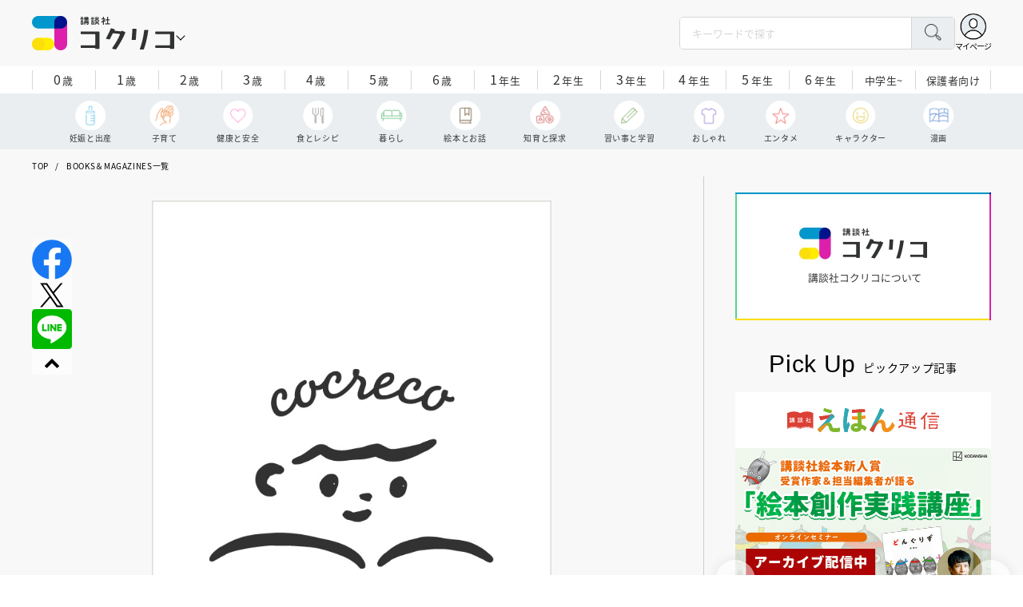

--- FILE ---
content_type: text/html; charset=utf-8
request_url: https://cocreco.kodansha.co.jp/catalog/0000156763
body_size: 37563
content:











<!doctype html>
<html lang="ja">
  <head>
    


  <!-- NOTE: gigya用のScript Code -->
  <script src="https://cdns.gigya.com/js/gigya.js?apikey=4_Vjb_FUz6K6JjNrzlty4RXQ"></script>
 
  <!-- GTM DataLayer -->
  
  <script>
  var gigyaGlobalEventTracking = (function(){
    gigya.accounts.getAccountInfo({
      include: 'profile,data,identities-all,regSource',
      callback: function(res) {
        if (res.errorCode === 0 || res.errorCode === 206005) {
          /* GTM dataLayer push */
          window.dataLayer = window.dataLayer || [];
          dataLayer.push({
            'gig_code': res.UID,
            'event': 'gigya'
          });
          /* GTM dataLayer push */
        }
      }
    });
  });
  
  (function(callback){
    if (document.readyState === 'loading') {
      window.addEventListener('DOMContentLoaded', callback);
    } else {
      callback();
    }
  }(gigyaGlobalEventTracking));
  </script>
  <!-- END GTM DataLayer -->

    <script async src="https://securepubads.g.doubleclick.net/tag/js/gpt.js"></script>

<!-- DFP Header Tag Start -->
<script>
var googletag = googletag || {};
googletag.cmd = googletag.cmd || [];
var gptadslots = {};
googletag.cmd.push(function() {
googletag.defineSlot('/134974094/cocreco/CC_PC_rectangle_1st', ['fluid', [1, 1], [300, 250]], 'CC_PC_rectangle_1st').addService(googletag.pubads());
googletag.defineSlot('/134974094/cocreco/cocreco_PC_rectangle_2nd', [[1, 1], [300, 250], 'fluid'], 'cocreco_PC_rectangle_2nd').addService(googletag.pubads());
googletag.defineSlot('/134974094/cocreco/cocreco_PC_rectangle_3rd', ['fluid', [1, 1], [300, 250]], 'cocreco_PC_rectangle_3rd').addService(googletag.pubads());
googletag.defineSlot('/134974094/cocreco/cocreco_SP_rectangle_1st', ['fluid', [1, 1], [300, 250]], 'cocreco_SP_rectangle_1st').addService(googletag.pubads());
googletag.defineSlot('/134974094/cocreco/cocreco_SP_rectangle_2nd', [[1, 1], [300, 250], 'fluid'], 'cocreco_SP_rectangle_2nd').addService(googletag.pubads());
googletag.defineSlot('/134974094/cocreco/cocreco_SP_rectangle_3rd', [[1, 1], [300, 250], 'fluid'], 'cocreco_SP_rectangle_3rd').addService(googletag.pubads());
googletag.pubads()
    .setTargeting('URLs', location.pathname.substr(0,40))
    .setTargeting('Ref', document.referrer.length>0?document.referrer.split('/')[2]:'null')

googletag.pubads().enableSingleRequest();
googletag.enableServices();
  });
  
var cX = cX || {}; cX.callQueue = cX.callQueue || [];
cX.callQueue.push(['invoke', function () {
	var cx_segments = cX.getUserSegmentIds({ persistedQueryId: 'ecd8a91406d797e64447b1e941fffcac99f45a94' });
    googletag.cmd.push(function () {
    	googletag.pubads().setTargeting('CxSegments', cx_segments);
    });
    cX.getSegments("20cf87c26683f0c58e0e9a1fa917d76eaf94849b", function (segments) {
    	var contextualIds = [];
        cX.Array.forEach(segments, function (cxTypedSegment, index) {
        	if (cxTypedSegment.type === "contextual") {
        		contextualIds.push(cxTypedSegment.id);
            }
        });
        googletag.cmd.push(function () {
       		googletag.pubads().setTargeting("CxContext", contextualIds);
        });
   	});
}]);
</script>

<!-- End DFP Header Tag Start -->


<script>
  if (location.pathname.indexOf('/member') !== 0) {
    location_search = ''
    if (location.search != '') {
      location_search = '?' + location.search;
    }
    document.cookie = 'clipkit_return_uri=' + encodeURIComponent(location.pathname + location_search) + '; path=/';
  }
</script>
<!-- End OTAKAD Tag Start -->
    


<!-- headタグ内の上部に挿入されます -->
<!-- Google Tag Manager -->
<script>(function(w,d,s,l,i){w[l]=w[l]||[];w[l].push({'gtm.start':
new Date().getTime(),event:'gtm.js'});var f=d.getElementsByTagName(s)[0],
j=d.createElement(s),dl=l!='dataLayer'?'&l='+l:'';j.async=true;j.src=
'https://www.googletagmanager.com/gtm.js?id='+i+dl;f.parentNode.insertBefore(j,f);
})(window,document,'script','dataLayer','GTM-W5GRT7P');</script>
<!-- End Google Tag Manager -->

<script async src="https://securepubads.g.doubleclick.net/tag/js/gpt.js"></script>

<!-- DFP Header Tag Start -->
<script>
var googletag = googletag || {};
googletag.cmd = googletag.cmd || [];
var gptadslots = {};
googletag.cmd.push(function() {
  googletag.defineSlot('/134974094/cocreco/CC_SP_portal_rectangle_1st', [[1, 1], [300, 250], 'fluid'], 'CC_SP_portal_rectangle_1st').addService(googletag.pubads());
  googletag.defineSlot('/134974094/cocreco/CC_SP_portal_rectangle_2nd', [[1, 1], [300, 250], 'fluid'], 'CC_SP_portal_rectangle_2nd').addService(googletag.pubads());
  googletag.defineSlot('/134974094/cocreco/CC_SP_portal_rectangle_3rd', [[1, 1], [300, 250], 'fluid'], 'CC_SP_portal_rectangle_3rd').addService(googletag.pubads());
  googletag.defineSlot('/134974094/cocreco/CC_PC_portal_rectangle_1st', [[1, 1], [300, 250], 'fluid'], 'CC_PC_portal_rectangle_1st').addService(googletag.pubads());
  googletag.defineSlot('/134974094/cocreco/CC_PC_portal_rectangle_2nd', [[1, 1], [300, 250], 'fluid'], 'CC_PC_portal_rectangle_2nd').addService(googletag.pubads());
  googletag.defineSlot('/134974094/cocreco/CC_PC_portal_rectangle_3rd', [[1, 1], [300, 250], 'fluid'], 'CC_PC_portal_rectangle_3rd').addService(googletag.pubads());

  googletag.pubads().enableSingleRequest();
  googletag.enableServices();
});
</script>

    <meta charset="UTF-8">
    <meta name="format-detection" content="telephone=no">
    <meta name="viewport" content="width=device-width, initial-scale=1.0, user-scalable=0">
    <title>星からおちた小さな人 - 講談社コクリコ｜講談社</title>
    <link rel="stylesheet" href="//cdn.jsdelivr.net/fontawesome/4.7.0/css/font-awesome.min.css">
    
    <script src="https://d34gglw95p9zsk.cloudfront.net/clipkit/javascripts/default-1.0.js"></script>
    <script src="https://d34gglw95p9zsk.cloudfront.net/resources/assets/000/003/294/original/jquery-3.6.1.min.js?1671152875"></script>
    <script src="https://d34gglw95p9zsk.cloudfront.net/resources/assets/000/000/852/original/image_restriction.js?1750226055"></script>
    
    <link rel="shortcut icon" type="image/vnd.microsoft.icon" href="https://d34gglw95p9zsk.cloudfront.net/resources/assets/000/003/019/original/favicon.png?1671152093">
    <link rel="icon" type="image/x-icon" href="https://d34gglw95p9zsk.cloudfront.net/resources/assets/000/003/019/original/favicon.png?1671152093">
    <link rel="shortcut icon" type="image/x-icon" href="https://d34gglw95p9zsk.cloudfront.net/resources/assets/000/003/019/original/favicon.png?1671152093">
    <link rel="apple-touch-icon" href="https://d34gglw95p9zsk.cloudfront.net/resources/assets/000/003/019/original/favicon.png?1671152093" sizes="180x180">
    <link rel="apple-touch-icon-precomposed" href="https://d34gglw95p9zsk.cloudfront.net/resources/assets/000/003/019/original/favicon.png?1671152093" sizes="180x180">
    <link rel="icon" type="image/png" href="https://d34gglw95p9zsk.cloudfront.net/resources/assets/000/003/019/original/favicon.png?1671152093" sizes="192x192">

    <link rel="stylesheet" href="https://use.typekit.net/fud1zgn.css">
    <link href="https://fonts.googleapis.com/css?family=Noto+Sans+JP:300,400,500,700&display=swap" rel="stylesheet">

    

    <!-- CSS-->
    <link rel="stylesheet" href="https://d34gglw95p9zsk.cloudfront.net/resources/assets/000/003/278/original/reset_application-1.0.css?1671152867">
    <link rel="stylesheet" href="https://d34gglw95p9zsk.cloudfront.net/resources/assets/000/003/284/original/slick.css?1671152868">
    <link rel="stylesheet" href="https://d34gglw95p9zsk.cloudfront.net/resources/assets/000/003/286/original/slick-theme.css?1671152869">
    <link rel="stylesheet" href="https://d34gglw95p9zsk.cloudfront.net/resources/assets/000/003/288/original/common.css?1764725189">
    <link rel="stylesheet" href="https://d34gglw95p9zsk.cloudfront.net/resources/assets/000/003/292/original/item.css?1759899577">
    <link rel="stylesheet" href="https://d34gglw95p9zsk.cloudfront.net/resources/assets/000/005/778/original/portal.css?1759900245">
    <link rel="stylesheet" href="https://d34gglw95p9zsk.cloudfront.net/resources/assets/000/003/290/original/style_add.css?1759379310">
    <link rel="stylesheet" href="https://d34gglw95p9zsk.cloudfront.net/resources/assets/000/003/301/original/custom-application.css?1676943710">
    
  

  

  <link rel="canonical" href="https://cocreco.kodansha.co.jp/catalog/0000156763">
  
  <meta name="description" content="">
  <meta name="keywords" content="魔法＆ファンタジー,東大生が読んだ本,日本の名作">
  <meta name="twitter:card" content="summary_large_image">
  <meta name="twitter:domain" content="cocreco.kodansha.co.jp">
  <meta name="twitter:title" content="星からおちた小さな人 - 講談社コクリコ｜講談社">
  <meta name="twitter:image" content="https://cocreco.kodansha.co.jp/clipkit/images/book/cocreco/missing.jpg">
  <meta name="twitter:description" content="">
  <meta property="og:site_name" content="講談社コクリコ｜講談社">
  <meta property="og:title" content="星からおちた小さな人 - 講談社コクリコ｜講談社">
  <meta property="og:description" content="">
  <meta property="og:type" content="article">
  <meta property="og:url" content="https://cocreco.kodansha.co.jp/catalog/0000156763">
  <meta property="og:image" content="https://cocreco.kodansha.co.jp/clipkit/images/book/cocreco/missing.jpg">
  
  




<script type="application/ld+json">
{
  "@context": "http://schema.org",
  "@type": "NewsArticle",
  "name": "講談社",
  "mainEntityOfPage":{
    "@type":"WebPage",
    "@id": "https://cocreco.kodansha.co.jp/catalog/0000156763"
  },
  "headline": "星からおちた小さな人",
  "subtitle": "",
  "image": {
    "@type": "ImageObject",
    "url": "https://cocreco.kodansha.co.jp/clipkit/images/book/cocreco/missing.jpg",
    "width": 800,
    "height": 600
  },
  "datePublished": "2021-03-09T00:17:29+09:00",
  "dateModified": "2025-10-02T17:34:48+09:00",
  "publisher": {
    "@type": "Organization",
    "name": "講談社コクリコ｜講談社",
    "logo": {
      "@type": "ImageObject",
      "url": "https://d34gglw95p9zsk.cloudfront.net/sites/logos/000/000/001/logo_sm/d0386f3a-f566-449b-82b3-55e047dcbf7a.jpg?1766714725"
    }
  },
  "description": ""}
</script>

<script type="application/ld+json">
{
  "@context": "http://schema.org/",
  "@type": "BreadcrumbList",
  "itemListElement": [
    
  
  
    {"@type": "ListItem","position": 1,"item":{"@id": "https://cocreco.kodansha.co.jp/","name": "TOP"}},
  
  
  
    {"@type": "ListItem","position": 2,"item":{"@id": "https://cocreco.kodansha.co.jp/catalog","name": "BOOKS＆MAGAZINES一覧"}},
  
    {"@type": "ListItem","position": 3,"item":{"@id": "https://cocreco.kodansha.co.jp/catalog/0000156763","name": "星からおちた小さな人"}}
  ]
}
</script>

<script type="application/json" id="cocreco-article-json-attributes">
{
  "media": "cocreco-portal",
  "articleid": "0000156763",
  "current_page": "1",
  "total_page": "1",
  "tag_names": "魔法＆ファンタジー,日本の名作,東大生が読んだ本",
  "category_name": "BOOKS＆MAGAZINES一覧"
}
</script>
  <link href="https://unpkg.com/swiper@8.4.7/swiper-bundle.min.css" rel="stylesheet">
  <script src="https://cdnjs.cloudflare.com/ajax/libs/Swiper/8.4.7/swiper-bundle.min.js"></script>

    <!-- start head要素下部 -->
<!-- headタグ内の下部に挿入されます -->
<!-- end head要素下部 -->

    


  <script>
    $(function(){
      gigya.accounts.verifyLogin({
        callback: function(response) {
          if (response.errorCode !== 0) {
            // 非ログイン
          } else {
            // ログイン
            $('.js-login').attr('href', $('.js-login').data('signed-href'));
            $.ajax({
                url: '/users/me.json',
                type: 'GET',
                dataType: 'json',
                headers: {
                  "Content-Type": 'application/json'
                },
                processData: false
            })
            .done(function(response){
              if (response.user != null && response.user.image_medium_url.match(/missing\.png/) == null) {
                $('.js-login').html('<img class="header__login__profile--img" src="'+ response.user.image_medium_url +'" />');
              } else {
                $('.js-login .fa-user-circle').addClass('header__login__profile--keycolor');
              }
            });
          }
        }
      });
    });
  </script>


<script>
  if (location.pathname.indexOf('/member') !== 0 && location.pathname.indexOf('/akaiyume/member') !== 0 && location.pathname.indexOf('/akaiyume/choice') !== 0 && location.pathname.indexOf('/akaiyume/uec_form') !== 0) {
    location_search = ''
    if (location.search != '') {
      location_search = '?' + location.search;
    }
    document.cookie = 'clipkit_return_uri=' + encodeURIComponent(location.pathname + location_search) + '; path=/';
  } else if (location.pathname.indexOf('/akaiyume/member/sign_in') === 0) {
    const urlParams = new URLSearchParams(location.search);
    const returnPath = urlParams.get('return_path');
    if (returnPath) {
      document.cookie = 'clipkit_return_uri=' + encodeURIComponent(returnPath) + '; path=/';
    }
  }
</script>

<!-- お気に入りボタンのjs -->
<script src="https://d34gglw95p9zsk.cloudfront.net/resources/assets/000/002/565/original/favorite.js?1648083544"></script>
  <meta name="csrf-param" content="authenticity_token" />
<meta name="csrf-token" content="MUykbNAyeauq8CvV3zE0cG2a5fE2oLWTAKBuwMUuaPyySaGCsDiltBZdmNMtN+9nxtM2EES+M2u+lutZRgA6AA==" /><script>window.routing_root_path = '';
window.site_name = 'media';
I18n.defaultLocale = 'ja';
I18n.locale = 'ja';</script></head>

  
  <body class="general-childcare">
  

<!-- bodyタグ内の下部に挿入されます -->
<!-- Google Tag Manager (noscript) -->
<noscript><iframe src="https://www.googletagmanager.com/ns.html?id=GTM-W5GRT7P"
height="0" width="0" style="display:none;visibility:hidden"></iframe></noscript>
<!-- End Google Tag Manager (noscript) -->
    <div class="st-wrapper">

<header class="st-header" role="banner">
  <div class="st-header__body">
    <form action="/search" method="get" onsubmit="return detailedSearch()">
      <div class="st-header__cont">
        <div class="st-header__inner"> 
          <div class="st-header__ttl">

            <div class="st-header__ttl__logo"><a href="/"><img src="https://d34gglw95p9zsk.cloudfront.net/resources/assets/000/003/275/original/logo.svg?1671152153" alt="講談社コクリコ"/></a></div>

            <button class="st-header__btn" type="button"></button>
          </div>
          <div class="st-header__left">
            <div class="st-header__box-wrap">
              <div class="st-header__box">
                <input class="st-header__box__txt js-pc-search js-search__pc__keyword" type="search" name="search" placeholder="キーワードで探す"/>
                <button class="st-header__box__btn" type="submit"></button>
              </div>
            </div>
            <div class="st-header__mypage">
              <a class="js-login" href="/member/sign_in?return_path=/catalog/0000156763" data-signed-href="/member/mypage"></a>
              <span class="st-header__mypage__txt_out">マイページ</span>
            </div>
          </div>
        </div>
                <div class="st-header__links">
          <div class="st-header__links__inner">
            <ul class="st-header__links__list"> 
              <li> <a href="/">
                  <div class="st-header__links__img st-header__links__img--cocreco-kodansha"><img src="https://d34gglw95p9zsk.cloudfront.net/resources/assets/000/003/253/original/ic_logo_cocreco-kodansha.svg?1671152148" alt="講談社コクリコ"/></div>
                  <p class="st-header__links__txt">講談社コクリコ</p></a></li>
              <li> <a href="https://cocreco.kodansha.co.jp/cocreco">
                  <div class="st-header__links__img st-header__links__img--cocreco"><img src="https://d34gglw95p9zsk.cloudfront.net/resources/assets/000/003/254/original/ic_logo_cocreco.svg?1671152148" alt="コクリコ"/></div>
                  <p class="st-header__links__txt">コクリコ</p></a></li>
              <li> <a href="https://cocreco.kodansha.co.jp/move">
                  <div class="st-header__links__img st-header__links__img--move"><img src="https://d34gglw95p9zsk.cloudfront.net/resources/assets/000/003/256/original/ic_logo_move.svg?1671152149" alt="講談社の動く図鑑MOVE"/></div>
                  <p class="st-header__links__txt"><small>講談社の</small>動く図鑑MOVE</p></a></li>
              <li> <a href="https://cocreco.kodansha.co.jp/genki">
                  <div class="st-header__links__img st-header__links__img--genki"><img src="https://d34gglw95p9zsk.cloudfront.net/resources/assets/000/003/977/original/ic_logo_genki.svg?1703049125" alt="WEB げんき"/></div>
                  <p class="st-header__links__txt">WEB げんき</p></a></li>
              <li> <a href="https://cocreco.kodansha.co.jp/telemaga">
                  <div class="st-header__links__img st-header__links__img--telemaga"><img src="https://d34gglw95p9zsk.cloudfront.net/resources/assets/000/003/257/original/ic_logo_telemaga.svg?1671152149" alt="TELEMAGA.net"/></div>
                  <p class="st-header__links__txt">TELEMAGA.net</p></a></li>
              <li> <a href="https://cocreco.kodansha.co.jp/anehime">
                  <div class="st-header__links__img st-header__links__img--anehime"><img src="https://d34gglw95p9zsk.cloudfront.net/resources/assets/000/003/252/original/ic_logo_anehime.svg?1671152148" alt="Aneひめ.net"/></div>
                  <p class="st-header__links__txt">Aneひめ.net</p></a></li>
              <!--<li> <a href="https://cocreco.kodansha.co.jp/charamel/ikkinzu">-->
              <!--    <div class="st-header__links__img st-header__links__img--ikkinzu"><img src="https://d34gglw95p9zsk.cloudfront.net/resources/assets/000/003/806/original/ic_logo_ikkinzu.svg?1684401128" alt="いっきんず"/></div>-->
              <!--    <p class="st-header__links__txt">いっきんず</p></a></li>-->
              <li> <a href="https://cocreco.kodansha.co.jp/ehon">
                  <div class="st-header__links__img st-header__links__img--ehon"><img src="https://d34gglw95p9zsk.cloudfront.net/resources/assets/000/003/926/original/ic_logo_ehon.svg?1695880746" alt="えほん通信"/></div>
                  <p class="st-header__links__txt"><small>講談社</small>えほん通信</p></a></li>
              <li> <a href="https://cocreco.kodansha.co.jp/aoitori">
                  <div class="st-header__links__img st-header__links__img--aoitori"><img src="https://d34gglw95p9zsk.cloudfront.net/resources/assets/000/004/068/original/ic_logo_aoitori.svg?1709086901" alt="青い鳥文庫"/></div>
                  <p class="st-header__links__txt">青い鳥文庫</p></a></li>
              <li>
                <a href="https://cocreco.kodansha.co.jp/akaiyume">
                  <div class="st-header__links__img st-header__links__img--akaiyume"><img src="https://d34gglw95p9zsk.cloudfront.net/resources/assets/000/004/823/original/ic_logo_akaiyume.svg?1726188704" alt="赤い夢学園"/></div>
                  <p class="st-header__links__txt"><small>はやみねかおる FAN CLUB</small>赤い夢学園</p>
                </a>
              </li>
            </ul>
          </div>
        </div>
        
      </div>
      <div class="st-header__search">
        <div class="st-header__search__body">
          <div class="st-header__search__inner">
            <div class="st-header__search__box">
              <input class="st-header__search__box__txt js-search__keyword" type="search" name="search" placeholder="キーワードで探す"/>
              <button class="st-header__search__box__btn" type="submit"></button>
            </div>
            <div class="st-header__search__cont">

              <div class="st-header__search__cont__block st-header__search__cont__block--tag">
                <p class="st-header__search__cont__block__ttl">人気ワード</p>
                <ul class="st-header__search__cont__item st-header__search__cont__item--tag js-search__header__tags">
<!-- loop START -->



  
    
    
  
    
    
    
                  <li>
                    <input class="st-header__search__cont__item__mark" type="checkbox" id="item01_checkbox1" value="イヤイヤ期"/>
                    <label class="st-header__search__cont__item__label" for="item01_checkbox1">イヤイヤ期</label>
                  </li>
    
  
    
    
    
                  <li>
                    <input class="st-header__search__cont__item__mark" type="checkbox" id="item01_checkbox2" value="絵本"/>
                    <label class="st-header__search__cont__item__label" for="item01_checkbox2">絵本</label>
                  </li>
    
  
    
    
    
                  <li>
                    <input class="st-header__search__cont__item__mark" type="checkbox" id="item01_checkbox3" value="不登校"/>
                    <label class="st-header__search__cont__item__label" for="item01_checkbox3">不登校</label>
                  </li>
    
  
    
    
    
                  <li>
                    <input class="st-header__search__cont__item__mark" type="checkbox" id="item01_checkbox4" value="図鑑"/>
                    <label class="st-header__search__cont__item__label" for="item01_checkbox4">図鑑</label>
                  </li>
    
  
    
    
    
                  <li>
                    <input class="st-header__search__cont__item__mark" type="checkbox" id="item01_checkbox5" value="中学受験"/>
                    <label class="st-header__search__cont__item__label" for="item01_checkbox5">中学受験</label>
                  </li>
    
  

<!-- loop END -->
                  
                </ul>
              </div>
              <div class="st-header__search__cont__block st-header__search__cont__block--age">
                <p class="st-header__search__cont__block__ttl">年齢・学年</p>
                <ul class="st-header__search__cont__item st-header__search__cont__item--age js-search__header__ages">
                  <li>
                    <input class="st-header__search__cont__item__mark" type="checkbox" id="item02_checkbox01" value="0歳"/>
                    <label class="st-header__search__cont__item__label" for="item02_checkbox01">0歳</label>
                  </li>
                  <li>
                    <input class="st-header__search__cont__item__mark" type="checkbox" id="item02_checkbox02" value="1歳"/>
                    <label class="st-header__search__cont__item__label" for="item02_checkbox02">1歳</label>
                  </li>
                  <li>
                    <input class="st-header__search__cont__item__mark" type="checkbox" id="item02_checkbox03" value="2歳"/>
                    <label class="st-header__search__cont__item__label" for="item02_checkbox03">2歳</label>
                  </li>
                  <li>
                    <input class="st-header__search__cont__item__mark" type="checkbox" id="item02_checkbox04" value="3歳"/>
                    <label class="st-header__search__cont__item__label" for="item02_checkbox04">3歳</label>
                  </li>
                  <li>
                    <input class="st-header__search__cont__item__mark" type="checkbox" id="item02_checkbox05" value="4歳"/>
                    <label class="st-header__search__cont__item__label" for="item02_checkbox05">4歳</label>
                  </li>
                  <li>
                    <input class="st-header__search__cont__item__mark" type="checkbox" id="item02_checkbox06" value="5歳"/>
                    <label class="st-header__search__cont__item__label" for="item02_checkbox06">5歳</label>
                  </li>
                  <li>
                    <input class="st-header__search__cont__item__mark" type="checkbox" id="item02_checkbox07" value="6歳"/>
                    <label class="st-header__search__cont__item__label" for="item02_checkbox07">6歳</label>
                  </li>
                  <li>
                    <input class="st-header__search__cont__item__mark" type="checkbox" id="item02_checkbox08" value="小学1年生"/>
                    <label class="st-header__search__cont__item__label" for="item02_checkbox08">1年生</label>
                  </li>
                  <li>
                    <input class="st-header__search__cont__item__mark" type="checkbox" id="item02_checkbox09" value="小学2年生"/>
                    <label class="st-header__search__cont__item__label" for="item02_checkbox09">2年生</label>
                  </li>
                  <li>
                    <input class="st-header__search__cont__item__mark" type="checkbox" id="item02_checkbox10" value="小学3年生"/>
                    <label class="st-header__search__cont__item__label" for="item02_checkbox10">3年生</label>
                  </li>
                  <li>
                    <input class="st-header__search__cont__item__mark" type="checkbox" id="item02_checkbox11" value="小学4年生"/>
                    <label class="st-header__search__cont__item__label" for="item02_checkbox11">4年生</label>
                  </li>
                  <li>
                    <input class="st-header__search__cont__item__mark" type="checkbox" id="item02_checkbox12" value="小学5年生"/>
                    <label class="st-header__search__cont__item__label" for="item02_checkbox12">5年生</label>
                  </li>
                  <li>
                    <input class="st-header__search__cont__item__mark" type="checkbox" id="item02_checkbox13" value="小学6年生"/>
                    <label class="st-header__search__cont__item__label" for="item02_checkbox13">6年生</label>
                  </li>
                  <li>
                    <input class="st-header__search__cont__item__mark" type="checkbox" id="item02_checkbox14" value="中学生〜"/>
                    <label class="st-header__search__cont__item__label" for="item02_checkbox14">中学生~</label>
                  </li>
                  <li>
                    <input class="st-header__search__cont__item__mark" type="checkbox" id="item02_checkbox15" value="保護者向け"/>
                    <label class="st-header__search__cont__item__label st-header__search__cont__item__label--fz" for="item02_checkbox15">保護者向け</label>
                  </li>
                </ul>
              </div>
            </div>
            <div class="st-header__search__btn-area">
              <button class="st-header__search__btn js-header__search__btn" type="submit">検索する</button>
            </div>
          </div>
          <button class="st-header__search__close" type="button"></button>
        </div>
      </div>
    </form>
    <div class="t-carousel">
      <div class="t-carousel__age js-scroll"><span class="js-scroll__btn js-scroll__btn--prev"></span><span class="js-scroll__btn js-scroll__btn--next"></span>
        <div class="t-carousel__inner js-scroll__area js-mousedragscroll">
          <ul class="t-carousel__age__list js-scroll__cont">
            <li> <a href="/ages/age0/" ontouchstart=""> <span class="t-carousel__age__num">0</span>歳</a></li>
            <li> <a href="/ages/age1/" ontouchstart=""> <span class="t-carousel__age__num">1</span>歳</a></li>
            <li> <a href="/ages/age2/" ontouchstart=""> <span class="t-carousel__age__num">2</span>歳</a></li>
            <li> <a href="/ages/age3/" ontouchstart=""> <span class="t-carousel__age__num">3</span>歳</a></li>
            <li> <a href="/ages/age4/" ontouchstart=""> <span class="t-carousel__age__num">4</span>歳</a></li>
            <li> <a href="/ages/age5/" ontouchstart=""> <span class="t-carousel__age__num">5</span>歳</a></li>
            <li> <a href="/ages/age6/" ontouchstart=""> <span class="t-carousel__age__num">6</span>歳</a></li>
            <li> <a href="/ages/elementary1/" ontouchstart=""> <span class="t-carousel__age__num">1</span>年生</a></li>
            <li> <a href="/ages/elementary2/" ontouchstart=""> <span class="t-carousel__age__num">2</span>年生</a></li>
            <li> <a href="/ages/elementary3/" ontouchstart=""> <span class="t-carousel__age__num">3</span>年生</a></li>
            <li> <a href="/ages/elementary4/" ontouchstart=""> <span class="t-carousel__age__num">4</span>年生</a></li>
            <li> <a href="/ages/elementary5/" ontouchstart=""> <span class="t-carousel__age__num">5</span>年生</a></li>
            <li> <a href="/ages/elementary6/" ontouchstart=""> <span class="t-carousel__age__num">6</span>年生</a></li>
            <li class="t-carousel__age__fz"><a href="/ages/over13/" ontouchstart="">中学生~</a></li>
            <li class="t-carousel__age__fz t-carousel__age__lg"><a href="/ages/parent/" ontouchstart="">保護者向け</a></li>
          </ul>
        </div>
      </div>
      <div class="t-carousel__genre js-scroll"><span class="js-scroll__btn js-scroll__btn--prev"></span><span class="js-scroll__btn js-scroll__btn--next"></span>
        <div class="t-carousel__inner js-scroll__area js-mousedragscroll">
          <ul class="t-carousel__genre__list js-scroll__cont">
            <li> <a class="t-carousel__genre--birth" href="/genres/birth" ontouchstart=""><span class="t-carousel__genre__txt">妊娠と出産</span></a></li>
            <li> <a class="t-carousel__genre--childcare" href="/genres/childcare/" ontouchstart=""><span class="t-carousel__genre__txt">子育て</span></a></li>
            <li> <a class="t-carousel__genre--health" href="/genres/health/" ontouchstart=""><span class="t-carousel__genre__txt">健康と安全</span></a></li>
            <li> <a class="t-carousel__genre--eat" href="/genres/eat/" ontouchstart=""><span class="t-carousel__genre__txt">食とレシピ</span></a></li>
            <li> <a class="t-carousel__genre--life" href="/genres/life/" ontouchstart=""><span class="t-carousel__genre__txt">暮らし</span></a></li>
            <li> <a class="t-carousel__genre--story" href="/genres/story/" ontouchstart=""><span class="t-carousel__genre__txt">絵本とお話</span></a></li>
            <li> <a class="t-carousel__genre--education" href="/genres/education/" ontouchstart=""><span class="t-carousel__genre__txt">知育と探求</span></a></li>
            <li> <a class="t-carousel__genre--study" href="/genres/study/" ontouchstart=""><span class="t-carousel__genre__txt">習い事と学習</span></a></li>
            <li> <a class="t-carousel__genre--fashion" href="/genres/fashion/" ontouchstart=""><span class="t-carousel__genre__txt">おしゃれ</span></a></li>
            <li> <a class="t-carousel__genre--entertainment" href="/genres/entertainment/" ontouchstart=""><span class="t-carousel__genre__txt">エンタメ</span></a></li>
            <li> <a class="t-carousel__genre--character" href="/genres/character/" ontouchstart=""><span class="t-carousel__genre__txt">キャラクター</span></a></li>
            <li> <a class="t-carousel__genre--manga" href="/genres/manga/" ontouchstart=""><span class="t-carousel__genre__txt">漫画</span></a></li>
          </ul>
        </div>
      </div>
    </div>
  </div>
  <nav class="st-nav" role="navigation" id="nav">
    <div class="st-nav__inner">
      <div class="st-nav__cont">
        <div class="st-nav__cont__item"><a href="/genres/" ontouchstart=""> <span class="st-nav__img"><img src="https://d34gglw95p9zsk.cloudfront.net/resources/assets/000/003/045/original/ic_nav_01.png?1671152099" alt="ジャンル" width="18" height="20.7"/></span><span class="st-nav__txt">ジャンル</span></a></div>
        <div class="st-nav__cont__item"><a href="/ranking" ontouchstart=""> <span class="st-nav__img"><img src="https://d34gglw95p9zsk.cloudfront.net/resources/assets/000/003/047/original/ic_nav_03.png?1671152100" alt="ランキング" width="22" height="22"/></span><span class="st-nav__txt">ランキング</span></a></div>
        <div class="st-nav__cont__item"><a href="/event_present" ontouchstart=""> <span class="st-nav__img"><img src="https://d34gglw95p9zsk.cloudfront.net/resources/assets/000/003/046/original/ic_nav_02.png?1671152099" alt="イベント・プレゼント" width="30" height="28"/></span><span class="st-nav__txt st-nav__txt--lg">イベント<br/>プレゼント</span></a></div>
        <div class="st-nav__cont__item"><a class="js-sp-search" href="" ontouchstart="/search"><span class="st-nav__img"><img src="https://d34gglw95p9zsk.cloudfront.net/resources/assets/000/003/048/original/ic_nav_04.png?1671152100" alt="検索" width="22" height="22"/></span><span class="st-nav__txt">検索</span></a></div>
        <div class="st-nav__cont__item">
          <button class="st-nav__btn"><span class="st-nav__img"><img src="https://d34gglw95p9zsk.cloudfront.net/resources/assets/000/003/054/original/ic_nav_10.png?1671152101" alt="メニューボタン"/></span></button>
        </div>
      </div>
    </div>
    <div class="st-nav__body">
      <div class="st-nav__body__inner"> 
        <div class="st-nav__head"> 
          <p class="st-nav__head__ttl"><span class="st-nav__head__ttl__img"><img src="https://d34gglw95p9zsk.cloudfront.net/resources/assets/000/003/275/original/logo.svg?1671152153" alt="コクリコ"/></span>をもっと楽しもう</p>
          <p class="st-nav__head__txt">「コクリコ」の会員サービス「講談社コクリコCLUB」（無料）は、メルマガ、イベント、プレゼントなどの各種サービスや便利機能が盛りだくさんです。</p>
          <div class="st-nav__head__btn">
            <div class="btn btn--nav btn--nav-login"><a href="https://cocreco.kodansha.co.jp/member/sign_in?return_path=/" ontouchstart="">ログイン</a></div>
            <div class="btn btn--nav btn--nav-touroku"><a href="https://cocreco.kodansha.co.jp/member/sign_up?return_path=/" ontouchstart="">新規会員登録</a></div>
          </div>
        </div>
        <ul class="st-nav__list">
          <li><a href="/general" ontouchstart="">新着記事</a></li>
          <li class="st-nav__list__acc js-acc">
            <p class="st-nav__list__acc__txt js-acc__btn">記事一覧</p>
            <ul class="st-nav__menu js-acc__cont">
              <li> <a href="/genres/birth" ontouchstart="">妊娠と出産</a></li>
              <li> <a href="/genres/childcare" ontouchstart="">子育て</a></li>
              <li> <a href="/genres/health" ontouchstart="">健康と安全</a></li>
              <li> <a href="/genres/eat" ontouchstart="">食とレシピ</a></li>
              <li> <a href="/genres/life" ontouchstart="">暮らし</a></li>
              <li> <a href="/genres/story" ontouchstart="">絵本とお話</a></li>
              <li> <a href="/genres/education" ontouchstart="">知育と探求</a></li>
              <li> <a href="/genres/study" ontouchstart="">習い事と学習</a></li>
              <li> <a href="/genres/fashion" ontouchstart="">おしゃれ</a></li>
              <li> <a href="/genres/entertainment" ontouchstart="">エンタメ</a></li>
              <li> <a href="/genres/character" ontouchstart="">キャラクター</a></li>
              <li> <a href="/genres/manga" ontouchstart="">漫画</a></li>
            </ul>
          </li>
          <li><a href="/ranking/" ontouchstart="">ランキング</a></li>
          <li><a href="/series/" ontouchstart="">連載</a></li>
          <li><a href="/event/" ontouchstart="">イベント一覧</a></li>
          <li><a href="/present/" ontouchstart="">プレゼント一覧</a></li>
          <li><a href="/catalog" ontouchstart="">新刊</a></li>
          <li><a href="/magazine" ontouchstart="">雑誌</a></li>
          <li><a href="/about" ontouchstart="">講談社コクリコCLUBについて</a></li>
        </ul>
        <div class="st-nav__bottom">
          <div class="st-nav__bottom__inner"> 
            <div class="st-nav__bottom__family">
              <div class="st-nav__bottom__family__head"> <a href="/">
                  <div class="st-nav__bottom__family__img"><img src="https://d34gglw95p9zsk.cloudfront.net/resources/assets/000/003/247/original/ic_footer-logo_cocreco-kodansha.svg?1671152147" alt="講談社コクリコ"/></div>
                  <p class="st-nav__bottom__family__txt">講談社コクリコ</p></a></div>
              <p class="st-nav__bottom__family__ttl">ファミリーサイト</p>
              <ul class="st-nav__bottom__family__list">
                <li> <a href="https://cocreco.kodansha.co.jp/cocreco" target="_blank">
                    <div class="st-nav__bottom__family__img"><img src="https://d34gglw95p9zsk.cloudfront.net/resources/assets/000/003/248/original/ic_footer-logo_cocreco.svg?1671152147" alt="コクリコ"/></div>
                    <p class="st-nav__bottom__family__txt">コクリコ</p></a></li>
                <li> <a href="https://cocreco.kodansha.co.jp/move" target="_blank">
                    <div class="st-nav__bottom__family__img"><img src="https://d34gglw95p9zsk.cloudfront.net/resources/assets/000/003/250/original/ic_footer-logo_move.svg?1671152147" alt="講談社の動く図鑑MOVE"/></div>
                    <p class="st-nav__bottom__family__txt"><small>講談社の</small>動く図鑑MOVE</p></a></li>
                <li> <a href="https://cocreco.kodansha.co.jp/genki" target="_blank">
                    <div class="st-nav__bottom__family__img"><img src="https://d34gglw95p9zsk.cloudfront.net/resources/assets/000/003/982/original/ic_footer-logo_genki.svg?1703049683" alt="WEB げんき"/></div>
                    <p class="st-nav__bottom__family__txt">WEB げんき</p></a></li>
                <li> <a href="https://cocreco.kodansha.co.jp/telemaga" target="_blank">
                    <div class="st-nav__bottom__family__img"><img src="https://d34gglw95p9zsk.cloudfront.net/resources/assets/000/003/251/original/ic_footer-logo_telemaga.svg?1671152148" alt="TELEMAGA.net"/></div>
                    <p class="st-nav__bottom__family__txt">TELEMAGA.net</p></a></li>
                <li> <a href="https://cocreco.kodansha.co.jp/anehime" target="_blank">
                    <div class="st-nav__bottom__family__img"><img src="https://d34gglw95p9zsk.cloudfront.net/resources/assets/000/003/246/original/ic_footer-logo_anehime.svg?1671152146" alt="Aneひめ.net"/></div>
                    <p class="st-nav__bottom__family__txt">Aneひめ.net</p></a></li>
                <!--<li> <a href="https://cocreco.kodansha.co.jp/charamel/ikkinzu" target="_blank">-->
                <!--    <div class="st-nav__bottom__family__img"><img src="https://d34gglw95p9zsk.cloudfront.net/resources/assets/000/003/806/original/ic_logo_ikkinzu.svg?1684401128" alt="いっきんず"/></div>-->
                <!--    <p class="st-nav__bottom__family__txt">いっきんず</p></a></li>-->
                <li> <a href="https://cocreco.kodansha.co.jp/ehon" target="_blank">
                    <div class="st-nav__bottom__family__img"><img src="https://d34gglw95p9zsk.cloudfront.net/resources/assets/000/003/926/original/ic_logo_ehon.svg?1695880746" alt="えほん通信"/></div>
                    <p class="st-nav__bottom__family__txt"><small>講談社</small>えほん通信</p></a></li>
                <li> <a href="https://cocreco.kodansha.co.jp/aoitori">
                  <div class="st-nav__bottom__family__img"><img src="https://d34gglw95p9zsk.cloudfront.net/resources/assets/000/004/068/original/ic_logo_aoitori.svg?1709086901" alt="青い鳥文庫"/></div>
                  <p class="st-nav__bottom__family__txt">青い鳥文庫</p></a></li>
                <li> <a href="https://cocreco.kodansha.co.jp/akaiyume">
                  <div class="st-nav__bottom__family__img"><img src="https://d34gglw95p9zsk.cloudfront.net/resources/assets/000/004/823/original/ic_logo_akaiyume.svg?1726188704" alt="赤い夢学園"/></div>
                  <p class="st-nav__bottom__family__txt"><small>はやみねかおる FAN CLUB</small>赤い夢学園</p></p></a></li>
              </ul>
            </div>
            <ul class="st-footer__list"> 
              
              <li> <a href="https://bom-bom-academy.com/" target="_blank">ボンボンアカデミー</a></li>
              <li> <a href="http://disneyfan.kodansha.co.jp/" target="_blank">ディズニーファン</a></li>
              <li> <a href="https://rekishimanga.jp/" target="_blank">講談社の学習まんが 日本の歴史</a></li>
              <li> <a href="https://ohanashitai.kodansha.co.jp/" target="_blank">本とあそぼう 全国訪問おはなし隊</a></li>

            </ul>
            <div class="st-footer__cont st-nav__bottom__item">
              <ul class="st-nav__bottom__contact">
                <li> <a href="/contact" ontouchstart="">お問い合わせ</a></li>
                <li> <a href="https://www.kodansha.co.jp/privacy/index.html" target="_blank">プライバシーポリシー</a></li>
              </ul>
              <div class="st-nav__bottom__sns">
                <div class="st-nav__bottom__sns__item"> <a href="https://twitter.com/cocrecoOfficial" target="_blank"> <img src="https://d34gglw95p9zsk.cloudfront.net/resources/assets/000/003/931/original/sns_icon_09.svg?1702617416" alt="Twitter"/></a></div>
                <div class="st-nav__bottom__sns__item"> <a href="https://www.instagram.com/cocreco_official/" target="_blank"> <img src="https://d34gglw95p9zsk.cloudfront.net/resources/assets/000/003/240/original/ic_footer_instagram.svg?1671152145" alt="Instagram"/></a></div>
                <div class="st-nav__bottom__sns__item"> <a href="https://www.youtube.com/@cocrecoOfficial" target="_blank"> <img src="https://d34gglw95p9zsk.cloudfront.net/resources/assets/000/003/245/original/ic_footer_youtube.svg?1671152146" alt="YouTube"/></a></div>
                <div class="st-nav__bottom__sns__item"> <a href="https://www.tiktok.com/@cocreco_official" target="_blank"> <img src="https://d34gglw95p9zsk.cloudfront.net/resources/assets/000/003/243/original/ic_footer_tiktok.svg?1671152146" alt="TikTok"/></a></div>
              </div>
            </div>
          </div>
        </div>
      </div>
      <div class="st-nav__close"></div>
    </div>
  </nav>
</header>


      









  <!-- catalog：シート14行目 -->
  
<main class="st-main">
  
  


<div class="breadcrumb">
  <ul class="breadcrumb__item">
    
    <li><a href="/">TOP</a></li>
    
    <li><a href="/catalog">BOOKS＆MAGAZINES一覧</a></li>
    
    <li style="display:none;"><a href="https://cocreco.kodansha.co.jp/catalog/0000156763">星からおちた小さな人</a></li>
  </ul>
</div>

  <div class="st-main__body">
    <div class="t-col">
      <div class="t-col__left"> 
        <div class="t-col__left__cont">
          <section class="g-art">
                  
      <div class="fixed-btn-wrap">
        <ul class="fixed-btn-items">
          <li class="fixed-btn-item">
            <a href="http://www.facebook.com/share.php?u=https://cocreco.kodansha.co.jp/catalog/0000156763" rel="nofollow" target="_blank"><img src="https://d34gglw95p9zsk.cloudfront.net/resources/assets/000/000/494/original/sns_icon_02.png?1615349604"></a>
          </li>
          <li class="fixed-btn-item">
            <a href="http://twitter.com/intent/tweet?text=%E6%98%9F%E3%81%8B%E3%82%89%E3%81%8A%E3%81%A1%E3%81%9F%E5%B0%8F%E3%81%95%E3%81%AA%E4%BA%BA&url=https%3A%2F%2Fcocreco.kodansha.co.jp%2Fcatalog%2F0000156763&via=cocrecoOfficial" rel="nofollow" target="_blank"><img src="https://d34gglw95p9zsk.cloudfront.net/resources/assets/000/003/931/original/sns_icon_09.svg?1702617416"></a>
          </li>
          <li class="fixed-btn-item">
            <a href="http://line.me/R/msg/text/?星からおちた小さな人https://cocreco.kodansha.co.jp/catalog/0000156763" target="_blank"><img src="https://d34gglw95p9zsk.cloudfront.net/resources/assets/000/000/497/original/sns_icon_05.png?1615349605"></a>
          </li>
          <li class="fixed-btn-item">
            <a href="#"><i class="fa fa-chevron-up" aria-hidden="true"></i></a>
          </li>
        </ul>
      </div>
      
            <div class="g-art__head g-art__head_book">
              <div class="books__cover">
                
                  <figure><img src="https://cocreco.kodansha.co.jp/clipkit/images/book/cocreco/missing.jpg"></figure>
              </div>
              <h1 class="g-art__ttl">星からおちた小さな人</h1>


              <p class="author">
                
                  著：佐藤 さとる　　
                
                  解説：西本 鶏介　　
                
              </p>
              <div class="btn-wrap">
                <div class="btn-horizon" id="js-trialPage" data-isbn="9784061802735" data-trial-jdcn="">
                  <div class="btn btn--t-sec ebook-btn">
                    <a href="#bookstore" class="ebook bookstore">購入はこちら</a>
                  </div>
                </div>
                
              </div>
              <div class="books__description">
                <table>
                  <tbody>
                    
                      <tr>
                        <th>発売日</th>
                        <td>1983/03/15</td>
                      </tr>
                    
                    
                      <tr>
                        <th>価格</th>
                        <td>定価：1,078円（本体980円）</td>
                      </tr>
                    
                    
                      <tr>
                        <th>ISBN-13</th>
                        <td>9784061802735</td>
                      </tr>
                    
                    
                      <tr>
                        <th>判型</th>
                        <td>小B6</td>
                      </tr>
                    
                    
                      <tr>
                        <th>ページ数</th>
                        <td>241ページ</td>
                      </tr>
                    
                  </tbody>
                </table>

                <p></p>
                <p class="book-copyright"></p>
                <p></p>
              </div>
            </div>
            <div class="content__article">
              <div class="article-item item_html" data-item-type="ItemHtml">
                <div class="item-body">
                  <div class="article-item item_index">

              
              
              

              
              
              
              






              
<div class="clearfix paginate text-center"><div class="pull-right num-lines">0 件</div>
</div>
                  </div>
                </div>
              </div>
            </div>
          <div class="js-trialBook"></div>

          
          
          

          

<div class="article_end" style="height: 1px"></div>
          
          











<div id="bookstore"></div>



<div class="sec-netshop sp-inner" id="netshop">
  
    <h2 class="g-art__notes__ttl">オンライン書店</h2>
  
  <ul class="bookstore__bnr">
      <li><a class="noext" target="_blank" href="https://www.amazon.co.jp/gp/product/4061802739?ie=UTF8&tag=cocreco-22&linkCode=as2&camp=247&creative=1211&creativeASIN=4061802739"><img src="https://d34gglw95p9zsk.cloudfront.net/resources/assets/000/000/567/original/shop_bnr_amazon.jpg?1624018567"></a></li>
      <li><a class="noext" target="_blank" href="https://pt.afl.rakuten.co.jp/c/0bd45ca0.b49915c3/?url=https%3A%2F%2Fbooks.rakuten.co.jp%2Frdt%2Fitem%2F%3Fsid%3D213310%26sno%3DISBN%3A9784061802735"><img src="https://d34gglw95p9zsk.cloudfront.net/resources/assets/000/000/568/original/shop_bnr_rakuten.jpg?1624018574"></a></li></ul>
</div>

          
          
          
          
          
            <div class="t-book">
              <h3 class="g-art__notes__ttl">この作者の書籍</h3>
              <div class="list__populars" data-default_num=6 data-add_num=6>
                <ul class="t-sec__list t-sec__list--col3">
                  
                    <article class="t-sec__list__item t-bookmark">
  <div class="t-sec__list__item__image">
    <a class="t-sec__list__item__link" href="/aoitori/aoitoribooks/0000159356" ontouchstart="">
      <div class="t-sec__list__img">
        <img src="https://dvs-cover.kodansha.co.jp/0000159356/AhqaZfsymcZuAt9411xPTFTBR1b7HSEENtC4tYu4.jpg" alt="" loading="lazy">
      </div>
    </a>
  </div>
  <div class="t-sec__list__item__text">
    <a class="t-sec__list__item__link" href="/aoitori/aoitoribooks/0000159356" ontouchstart="">
      <div class="t-sec__list__desc">
        <h3 class="t-sec__list__ttl">コロボックルのトコちゃん　＜佐藤さとるファンタジー童話集９＞</h3>
        <p class="t-sec__list__txt js-tab-matchheight01">
          
          <span class="t-sec__list__txt__item">著：佐藤 さとる</span>
           
          <span class="t-sec__list__txt__item">装画：村上 勉</span>
           
          <span class="t-sec__list__txt__item">装丁：菊地 信義</span>
           
        </p>
        
          <p class="t-sec__list__detail-txt">コロボックルの国は、町はずれの丘の続きの、おむすびをころがしたような形の小山に。トコちゃんが、国の中で素敵な冒険をして……。</p>
        
      </div>
    </a>
    
    <span class="t-sec__list__date">1984.05.08</span>
    
    <div class="t-bookmark__area">
      <button class="t-bookmark__btn"></button>
    </div>
  </div>
  <div class="book__badge__wrapper">
    
      <div class="t-sec__list__book js-flexListTrialBook" data-isbn="9784061831629" data-trial-jdcn="06A0000000000183984R" data-class="t-sec__list__book__item t-sec__list__book__item--trial" data-label="試し読み">
        
          <div class="t-sec__list__book__item t-sec__list__book__item--denshi"><object><a href="/aoitori/aoitoribooks/0000159356#netshop">電子あり</a></object></div>
        
      </div>
    
    
    
  </div>
</article>

                  
                    <article class="t-sec__list__item t-bookmark">
  <div class="t-sec__list__item__image">
    <a class="t-sec__list__item__link" href="/aoitori/aoitoribooks/0000139907" ontouchstart="">
      <div class="t-sec__list__img">
        <img src="https://dvs-cover.kodansha.co.jp/0000139907/fsiyY669S4z1urKlBpUZ9VSNjxtVMweyDdDDh85L.jpg" alt="" loading="lazy">
      </div>
    </a>
  </div>
  <div class="t-sec__list__item__text">
    <a class="t-sec__list__item__link" href="/aoitori/aoitoribooks/0000139907" ontouchstart="">
      <div class="t-sec__list__desc">
        <h3 class="t-sec__list__ttl">小鬼がくるとき　＜佐藤さとるファンタジー童話集８＞</h3>
        <p class="t-sec__list__txt js-tab-matchheight01">
          
          <span class="t-sec__list__txt__item">著：佐藤 さとる</span>
           
          <span class="t-sec__list__txt__item">装丁：亀倉 雄策</span>
           
          <span class="t-sec__list__txt__item">装画：村上 勉</span>
           
        </p>
        
          <p class="t-sec__list__detail-txt">ある日とつぜん、不思議な小鬼にとりつかれたシノブは……。少年のナイーブな心と感覚をあざやかに描いた表題作のほか、殊玉８編。</p>
        
      </div>
    </a>
    
    <span class="t-sec__list__date">1981.06.11</span>
    
    <div class="t-bookmark__area">
      <button class="t-bookmark__btn"></button>
    </div>
  </div>
  <div class="book__badge__wrapper">
    
      <div class="t-sec__list__book js-flexListTrialBook" data-isbn="9784061381315" data-trial-jdcn="06A0000000000183983Q" data-class="t-sec__list__book__item t-sec__list__book__item--trial" data-label="試し読み">
        
          <div class="t-sec__list__book__item t-sec__list__book__item--denshi"><object><a href="/aoitori/aoitoribooks/0000139907#netshop">電子あり</a></object></div>
        
      </div>
    
    
    
  </div>
</article>

                  
                    <article class="t-sec__list__item t-bookmark">
  <div class="t-sec__list__item__image">
    <a class="t-sec__list__item__link" href="/aoitori/aoitoribooks/0000139903" ontouchstart="">
      <div class="t-sec__list__img">
        <img src="https://dvs-cover.kodansha.co.jp/0000139903/DZcSlmlMNDUHsHaEC6jbIZi8SsmTFjw97z2TCDmO.jpg" alt="" loading="lazy">
      </div>
    </a>
  </div>
  <div class="t-sec__list__item__text">
    <a class="t-sec__list__item__link" href="/aoitori/aoitoribooks/0000139903" ontouchstart="">
      <div class="t-sec__list__desc">
        <h3 class="t-sec__list__ttl">口笛を吹くネコ　＜佐藤さとるファンタジー童話集７＞</h3>
        <p class="t-sec__list__txt js-tab-matchheight01">
          
          <span class="t-sec__list__txt__item">著：佐藤 さとる</span>
           
          <span class="t-sec__list__txt__item">装丁：亀倉 雄策</span>
           
          <span class="t-sec__list__txt__item">装画：村上 勉</span>
           
        </p>
        
          <p class="t-sec__list__detail-txt">タカシとサトミが人間のことばを話すとらネコに会いネコに変身する表題作など、現代の語部が描く不思議で楽しいファンタージ童話。</p>
        
      </div>
    </a>
    
    <span class="t-sec__list__date">1981.04.13</span>
    
    <div class="t-bookmark__area">
      <button class="t-bookmark__btn"></button>
    </div>
  </div>
  <div class="book__badge__wrapper">
    
      <div class="t-sec__list__book js-flexListTrialBook" data-isbn="9784061381278" data-trial-jdcn="06A0000000000183982P" data-class="t-sec__list__book__item t-sec__list__book__item--trial" data-label="試し読み">
        
          <div class="t-sec__list__book__item t-sec__list__book__item--denshi"><object><a href="/aoitori/aoitoribooks/0000139903#netshop">電子あり</a></object></div>
        
      </div>
    
    
    
  </div>
</article>

                  
                    <article class="t-sec__list__item t-bookmark">
  <div class="t-sec__list__item__image">
    <a class="t-sec__list__item__link" href="/aoitori/aoitoribooks/0000139823" ontouchstart="">
      <div class="t-sec__list__img">
        <img src="https://dvs-cover.kodansha.co.jp/0000139823/wG2WGiPjsa2VrOFt4BHhkHXNH2C4oXoKdGDVagMf.jpg" alt="" loading="lazy">
      </div>
    </a>
  </div>
  <div class="t-sec__list__item__text">
    <a class="t-sec__list__item__link" href="/aoitori/aoitoribooks/0000139823" ontouchstart="">
      <div class="t-sec__list__desc">
        <h3 class="t-sec__list__ttl">ジュンと秘密の友だち　＜佐藤さとるファンタジー童話集６＞</h3>
        <p class="t-sec__list__txt js-tab-matchheight01">
          
          <span class="t-sec__list__txt__item">著：佐藤 さとる</span>
           
        </p>
        
          <p class="t-sec__list__detail-txt">ダイスケ鉄塔（高圧線用）に呼びかけると、いきなり目の前のがけ下から男の子が現われた。それがダイスケ鉄塔のおバケ蜂山十五で…。</p>
        
      </div>
    </a>
    
    <span class="t-sec__list__date">1977.11.28</span>
    
    <div class="t-bookmark__area">
      <button class="t-bookmark__btn"></button>
    </div>
  </div>
  <div class="book__badge__wrapper">
    
      <div class="t-sec__list__book js-flexListTrialBook" data-isbn="9784061380455" data-trial-jdcn="06A0000000000183981O" data-class="t-sec__list__book__item t-sec__list__book__item--trial" data-label="試し読み">
        
          <div class="t-sec__list__book__item t-sec__list__book__item--denshi"><object><a href="/aoitori/aoitoribooks/0000139823#netshop">電子あり</a></object></div>
        
      </div>
    
    
    
  </div>
</article>

                  
                    <article class="t-sec__list__item t-bookmark">
  <div class="t-sec__list__item__image">
    <a class="t-sec__list__item__link" href="/aoitori/aoitoribooks/0000139815" ontouchstart="">
      <div class="t-sec__list__img">
        <img src="https://dvs-cover.kodansha.co.jp/0000139815/Spx08F4VYWFpoX457LzkagRSKnDkljHbNrvmTAhS.jpg" alt="" loading="lazy">
      </div>
    </a>
  </div>
  <div class="t-sec__list__item__text">
    <a class="t-sec__list__item__link" href="/aoitori/aoitoribooks/0000139815" ontouchstart="">
      <div class="t-sec__list__desc">
        <h3 class="t-sec__list__ttl">てのひら島はどこにある　＜佐藤さとるファンタジー童話集５＞</h3>
        <p class="t-sec__list__txt js-tab-matchheight01">
          
          <span class="t-sec__list__txt__item">著：佐藤 さとる</span>
           
        </p>
        
          <p class="t-sec__list__detail-txt">太郎そっくりいたずら虫クルクル、双子の姉にそっくり泣虫アンアンとシクシク、偶然会った女の子に似たおこり虫プンなどが活躍し…。</p>
        
      </div>
    </a>
    
    <span class="t-sec__list__date">1977.06.24</span>
    
    <div class="t-bookmark__area">
      <button class="t-bookmark__btn"></button>
    </div>
  </div>
  <div class="book__badge__wrapper">
    
      <div class="t-sec__list__book js-flexListTrialBook" data-isbn="9784061380370" data-trial-jdcn="06A0000000000183980N" data-class="t-sec__list__book__item t-sec__list__book__item--trial" data-label="試し読み">
        
          <div class="t-sec__list__book__item t-sec__list__book__item--denshi"><object><a href="/aoitori/aoitoribooks/0000139815#netshop">電子あり</a></object></div>
        
      </div>
    
    
    
  </div>
</article>

                  
                    <article class="t-sec__list__item t-bookmark">
  <div class="t-sec__list__item__image">
    <a class="t-sec__list__item__link" href="/aoitori/aoitoribooks/0000139799" ontouchstart="">
      <div class="t-sec__list__img">
        <img src="https://dvs-cover.kodansha.co.jp/0000139799/VreVHqWwaKMj8x6E2WOu0BRAKtGu8Ff8vuEJCCdy.jpg" alt="" loading="lazy">
      </div>
    </a>
  </div>
  <div class="t-sec__list__item__text">
    <a class="t-sec__list__item__link" href="/aoitori/aoitoribooks/0000139799" ontouchstart="">
      <div class="t-sec__list__desc">
        <h3 class="t-sec__list__ttl">赤んぼ大将　＜佐藤さとるファンタジー童話集４＞</h3>
        <p class="t-sec__list__txt js-tab-matchheight01">
          
          <span class="t-sec__list__txt__item">著：佐藤 さとる</span>
           
        </p>
        
          <p class="t-sec__list__detail-txt">動物や機械としゃべれる＜赤んぼ言葉＞を駆使する赤んぼ大将。パワーショベルの中に迷いこんだキョウリュウの魂を取り出しに……。</p>
        
      </div>
    </a>
    
    <span class="t-sec__list__date">1976.12.20</span>
    
    <div class="t-bookmark__area">
      <button class="t-bookmark__btn"></button>
    </div>
  </div>
  <div class="book__badge__wrapper">
    
      <div class="t-sec__list__book js-flexListTrialBook" data-isbn="9784061380219" data-trial-jdcn="06A0000000000183979T" data-class="t-sec__list__book__item t-sec__list__book__item--trial" data-label="試し読み">
        
          <div class="t-sec__list__book__item t-sec__list__book__item--denshi"><object><a href="/aoitori/aoitoribooks/0000139799#netshop">電子あり</a></object></div>
        
      </div>
    
    
    
  </div>
</article>

                  
                    <article class="t-sec__list__item t-bookmark">
  <div class="t-sec__list__item__image">
    <a class="t-sec__list__item__link" href="/aoitori/aoitoribooks/0000139796" ontouchstart="">
      <div class="t-sec__list__img">
        <img src="https://dvs-cover.kodansha.co.jp/0000139796/UcmNKFLZiU1JgxFbjMpvghQJz8eCNPac9Y3FWNc8.jpg" alt="" loading="lazy">
      </div>
    </a>
  </div>
  <div class="t-sec__list__item__text">
    <a class="t-sec__list__item__link" href="/aoitori/aoitoribooks/0000139796" ontouchstart="">
      <div class="t-sec__list__desc">
        <h3 class="t-sec__list__ttl">おばあさんの飛行機　＜佐藤さとるファンタジー童話集３＞</h3>
        <p class="t-sec__list__txt js-tab-matchheight01">
          
          <span class="t-sec__list__txt__item">著：佐藤 さとる</span>
           
          <span class="t-sec__list__txt__item">装丁：亀倉 雄策</span>
           
          <span class="t-sec__list__txt__item">装画：村上 勉</span>
           
        </p>
        
          <p class="t-sec__list__detail-txt">編物名人のおばあさんが、蝶の羽の模様を編物で編んだら…。という野間児童文芸賞受賞の表題作ほか名作１３編を収録。</p>
        
      </div>
    </a>
    
    <span class="t-sec__list__date">1976.10.04</span>
    
    <div class="t-bookmark__area">
      <button class="t-bookmark__btn"></button>
    </div>
  </div>
  <div class="book__badge__wrapper">
    
      <div class="t-sec__list__book js-flexListTrialBook" data-isbn="9784061380189" data-trial-jdcn="06A0000000000183978S" data-class="t-sec__list__book__item t-sec__list__book__item--trial" data-label="試し読み">
        
          <div class="t-sec__list__book__item t-sec__list__book__item--denshi"><object><a href="/aoitori/aoitoribooks/0000139796#netshop">電子あり</a></object></div>
        
      </div>
    
    
    
  </div>
</article>

                  
                    <article class="t-sec__list__item t-bookmark">
  <div class="t-sec__list__item__image">
    <a class="t-sec__list__item__link" href="/aoitori/aoitoribooks/0000139787" ontouchstart="">
      <div class="t-sec__list__img">
        <img src="https://dvs-cover.kodansha.co.jp/0000139787/rHm7SMhXvbR1i0srNQP86HusZkKgztG2ZiXvme6a.jpg" alt="" loading="lazy">
      </div>
    </a>
  </div>
  <div class="t-sec__list__item__text">
    <a class="t-sec__list__item__link" href="/aoitori/aoitoribooks/0000139787" ontouchstart="">
      <div class="t-sec__list__desc">
        <h3 class="t-sec__list__ttl">名なしの童子　＜佐藤さとるファンタジー童話集２＞</h3>
        <p class="t-sec__list__txt js-tab-matchheight01">
          
          <span class="t-sec__list__txt__item">著：佐藤 さとる</span>
           
        </p>
        
          <p class="t-sec__list__detail-txt">「そこなし森の話」に続くファンタジー童話集第２巻。現実の向うの神秘な世界を垣間見せてくれる、魅力あふれる名品１２編収録。</p>
        
      </div>
    </a>
    
    <span class="t-sec__list__date">1976.05.26</span>
    
    <div class="t-bookmark__area">
      <button class="t-bookmark__btn"></button>
    </div>
  </div>
  <div class="book__badge__wrapper">
    
      <div class="t-sec__list__book js-flexListTrialBook" data-isbn="9784061380097" data-trial-jdcn="06A0000000000183976Q" data-class="t-sec__list__book__item t-sec__list__book__item--trial" data-label="試し読み">
        
          <div class="t-sec__list__book__item t-sec__list__book__item--denshi"><object><a href="/aoitori/aoitoribooks/0000139787#netshop">電子あり</a></object></div>
        
      </div>
    
    
    
  </div>
</article>

                  
                    <article class="t-sec__list__item t-bookmark">
  <div class="t-sec__list__item__image">
    <a class="t-sec__list__item__link" href="/aoitori/aoitoribooks/0000139785" ontouchstart="">
      <div class="t-sec__list__img">
        <img src="https://dvs-cover.kodansha.co.jp/0000139785/rVQuIkMbOuPPtA2eEk6Vocq8R6eAfe5mnajpxEg1.jpg" alt="" loading="lazy">
      </div>
    </a>
  </div>
  <div class="t-sec__list__item__text">
    <a class="t-sec__list__item__link" href="/aoitori/aoitoribooks/0000139785" ontouchstart="">
      <div class="t-sec__list__desc">
        <h3 class="t-sec__list__ttl">そこなし森の話　＜佐藤さとるファンタジー童話集１＞</h3>
        <p class="t-sec__list__txt js-tab-matchheight01">
          
          <span class="t-sec__list__txt__item">著：佐藤 さとる</span>
           
        </p>
        
          <p class="t-sec__list__detail-txt">コロボックル物語の著者のファンタジー短編集。日常の世界の向こうにある奥深い神秘の世界をちらりとのぞかせてくれる珠玉の短編集。</p>
        
      </div>
    </a>
    
    <span class="t-sec__list__date">1976.03.29</span>
    
    <div class="t-bookmark__area">
      <button class="t-bookmark__btn"></button>
    </div>
  </div>
  <div class="book__badge__wrapper">
    
      <div class="t-sec__list__book js-flexListTrialBook" data-isbn="9784061380073" data-trial-jdcn="06A0000000000183974O" data-class="t-sec__list__book__item t-sec__list__book__item--trial" data-label="試し読み">
        
          <div class="t-sec__list__book__item t-sec__list__book__item--denshi"><object><a href="/aoitori/aoitoribooks/0000139785#netshop">電子あり</a></object></div>
        
      </div>
    
    
    
  </div>
</article>

                  
                    <article class="t-sec__list__item t-bookmark">
  <div class="t-sec__list__item__image">
    <a class="t-sec__list__item__link" href="/catalog/0000129580" ontouchstart="">
      <div class="t-sec__list__img">
        <img src="https://dvs-cover.kodansha.co.jp/0000129580/j8uxIjzirJgYuvXFfMSODG3mhtP5uYwvJGxkqLY1.jpg" alt="" loading="lazy">
      </div>
    </a>
  </div>
  <div class="t-sec__list__item__text">
    <a class="t-sec__list__item__link" href="/catalog/0000129580" ontouchstart="">
      <div class="t-sec__list__desc">
        <h3 class="t-sec__list__ttl">コロボックル物語（４）　ふしぎな目をした男の子</h3>
        <p class="t-sec__list__txt js-tab-matchheight01">
          
          <span class="t-sec__list__txt__item">著：佐藤 さとる</span>
           
          <span class="t-sec__list__txt__item">絵：村上 勉</span>
           
        </p>
        
          <p class="t-sec__list__detail-txt"></p>
        
      </div>
    </a>
    
    <span class="t-sec__list__date">1985.11.13</span>
    
    <div class="t-bookmark__area">
      <button class="t-bookmark__btn"></button>
    </div>
  </div>
  <div class="book__badge__wrapper">
    
    
    
  </div>
</article>

                  
                    <article class="t-sec__list__item t-bookmark">
  <div class="t-sec__list__item__image">
    <a class="t-sec__list__item__link" href="/catalog/0000129579" ontouchstart="">
      <div class="t-sec__list__img">
        <img src="https://dvs-cover.kodansha.co.jp/0000129579/eRbmD1X3KjUbFMn8S8Vf6GRBKEVSsCtD4Pfrr4d3.jpg" alt="" loading="lazy">
      </div>
    </a>
  </div>
  <div class="t-sec__list__item__text">
    <a class="t-sec__list__item__link" href="/catalog/0000129579" ontouchstart="">
      <div class="t-sec__list__desc">
        <h3 class="t-sec__list__ttl">コロボックル物語（３）　星からおちた小さな人</h3>
        <p class="t-sec__list__txt js-tab-matchheight01">
          
          <span class="t-sec__list__txt__item">著：佐藤 さとる</span>
           
          <span class="t-sec__list__txt__item">絵：村上 勉</span>
           
        </p>
        
          <p class="t-sec__list__detail-txt"></p>
        
      </div>
    </a>
    
    <span class="t-sec__list__date">1985.11.13</span>
    
    <div class="t-bookmark__area">
      <button class="t-bookmark__btn"></button>
    </div>
  </div>
  <div class="book__badge__wrapper">
    
    
    
  </div>
</article>

                  
                    <article class="t-sec__list__item t-bookmark">
  <div class="t-sec__list__item__image">
    <a class="t-sec__list__item__link" href="/catalog/0000129578" ontouchstart="">
      <div class="t-sec__list__img">
        <img src="https://dvs-cover.kodansha.co.jp/0000129578/wfFA9SkLta9Xx8YhwKzFyUmW0SVUxvYJmstyU78l.jpg" alt="" loading="lazy">
      </div>
    </a>
  </div>
  <div class="t-sec__list__item__text">
    <a class="t-sec__list__item__link" href="/catalog/0000129578" ontouchstart="">
      <div class="t-sec__list__desc">
        <h3 class="t-sec__list__ttl">コロボックル物語（２）　豆つぶほどの小さないぬ</h3>
        <p class="t-sec__list__txt js-tab-matchheight01">
          
          <span class="t-sec__list__txt__item">著：佐藤 さとる</span>
           
          <span class="t-sec__list__txt__item">絵：村上 勉</span>
           
        </p>
        
          <p class="t-sec__list__detail-txt"></p>
        
      </div>
    </a>
    
    <span class="t-sec__list__date">1985.11.13</span>
    
    <div class="t-bookmark__area">
      <button class="t-bookmark__btn"></button>
    </div>
  </div>
  <div class="book__badge__wrapper">
    
    
    
  </div>
</article>

                  
                    <article class="t-sec__list__item t-bookmark">
  <div class="t-sec__list__item__image">
    <a class="t-sec__list__item__link" href="/catalog/0000129577" ontouchstart="">
      <div class="t-sec__list__img">
        <img src="https://dvs-cover.kodansha.co.jp/0000129577/j7gYVKhAi6xMU8Oq1anbH523gZoYA7lTWeTIm86s.jpg" alt="" loading="lazy">
      </div>
    </a>
  </div>
  <div class="t-sec__list__item__text">
    <a class="t-sec__list__item__link" href="/catalog/0000129577" ontouchstart="">
      <div class="t-sec__list__desc">
        <h3 class="t-sec__list__ttl">コロボックル物語（１）　だれも知らない小さな国</h3>
        <p class="t-sec__list__txt js-tab-matchheight01">
          
          <span class="t-sec__list__txt__item">著：佐藤 さとる</span>
           
          <span class="t-sec__list__txt__item">絵：村上 勉</span>
           
        </p>
        
          <p class="t-sec__list__detail-txt"></p>
        
      </div>
    </a>
    
    <span class="t-sec__list__date">1985.02.27</span>
    
    <div class="t-bookmark__area">
      <button class="t-bookmark__btn"></button>
    </div>
  </div>
  <div class="book__badge__wrapper">
    
    
    
  </div>
</article>

                  
                    <article class="t-sec__list__item t-bookmark">
  <div class="t-sec__list__item__image">
    <a class="t-sec__list__item__link" href="/catalog/0000129571" ontouchstart="">
      <div class="t-sec__list__img">
        <img src="https://dvs-cover.kodansha.co.jp/0000129571/0owKHAnGRbMztECXM2n2o1ldWxUp09Z0pOSyy2P1.jpg" alt="" loading="lazy">
      </div>
    </a>
  </div>
  <div class="t-sec__list__item__text">
    <a class="t-sec__list__item__link" href="/catalog/0000129571" ontouchstart="">
      <div class="t-sec__list__desc">
        <h3 class="t-sec__list__ttl">コロボックル物語（５）　小さな国のつづきの話</h3>
        <p class="t-sec__list__txt js-tab-matchheight01">
          
          <span class="t-sec__list__txt__item">著：佐藤 さとる</span>
           
          <span class="t-sec__list__txt__item">絵：村上 勉</span>
           
        </p>
        
          <p class="t-sec__list__detail-txt"></p>
        
      </div>
    </a>
    
    <span class="t-sec__list__date">1983.09.21</span>
    
    <div class="t-bookmark__area">
      <button class="t-bookmark__btn"></button>
    </div>
  </div>
  <div class="book__badge__wrapper">
    
    
    
  </div>
</article>

                  
                    <article class="t-sec__list__item t-bookmark">
  <div class="t-sec__list__item__image">
    <a class="t-sec__list__item__link" href="/catalog/0000129589" ontouchstart="">
      <div class="t-sec__list__img">
        <img src="https://cocreco.kodansha.co.jp/clipkit/images/book/cocreco/missing.jpg" alt="" loading="lazy">
      </div>
    </a>
  </div>
  <div class="t-sec__list__item__text">
    <a class="t-sec__list__item__link" href="/catalog/0000129589" ontouchstart="">
      <div class="t-sec__list__desc">
        <h3 class="t-sec__list__ttl">オタスケ事務所・本日開店</h3>
        <p class="t-sec__list__txt js-tab-matchheight01">
          
          <span class="t-sec__list__txt__item">著：井口 直子</span>
           
          <span class="t-sec__list__txt__item">絵：おぼ まこと</span>
           
          <span class="t-sec__list__txt__item">解説：西本 鶏介</span>
           
        </p>
        
          <p class="t-sec__list__detail-txt"></p>
        
      </div>
    </a>
    
    <span class="t-sec__list__date">1985.07.08</span>
    
    <div class="t-bookmark__area">
      <button class="t-bookmark__btn"></button>
    </div>
  </div>
  <div class="book__badge__wrapper">
    
    
    
  </div>
</article>

                  
                    <article class="t-sec__list__item t-bookmark">
  <div class="t-sec__list__item__image">
    <a class="t-sec__list__item__link" href="/catalog/0000132800" ontouchstart="">
      <div class="t-sec__list__img">
        <img src="https://dvs-cover.kodansha.co.jp/0000132800/GzkMunMNMBPNQyBYy22k7dzV8Icaf5shWzTKILH7.jpg" alt="" loading="lazy">
      </div>
    </a>
  </div>
  <div class="t-sec__list__item__text">
    <a class="t-sec__list__item__link" href="/catalog/0000132800" ontouchstart="">
      <div class="t-sec__list__desc">
        <h3 class="t-sec__list__ttl">わんぱく天国・ネムリネコの話　ほか２編</h3>
        <p class="t-sec__list__txt js-tab-matchheight01">
          
          <span class="t-sec__list__txt__item">著：佐藤 さとる</span>
           
          <span class="t-sec__list__txt__item">絵：村上 勉</span>
           
        </p>
        
          <p class="t-sec__list__detail-txt"></p>
        
      </div>
    </a>
    
    <span class="t-sec__list__date">1974.06.26</span>
    
    <div class="t-bookmark__area">
      <button class="t-bookmark__btn"></button>
    </div>
  </div>
  <div class="book__badge__wrapper">
    
    
    
  </div>
</article>

                  
                    <article class="t-sec__list__item t-bookmark">
  <div class="t-sec__list__item__image">
    <a class="t-sec__list__item__link" href="/catalog/0000132799" ontouchstart="">
      <div class="t-sec__list__img">
        <img src="https://dvs-cover.kodansha.co.jp/0000132799/tBL2gk1CwZ3AQ45Te9u4389ecbkRhznKaxujZw6j.jpg" alt="" loading="lazy">
      </div>
    </a>
  </div>
  <div class="t-sec__list__item__text">
    <a class="t-sec__list__item__link" href="/catalog/0000132799" ontouchstart="">
      <div class="t-sec__list__desc">
        <h3 class="t-sec__list__ttl">ふしぎな目をした男の子・ヒノキノヒコのかくれ家　ほか２編</h3>
        <p class="t-sec__list__txt js-tab-matchheight01">
          
          <span class="t-sec__list__txt__item">著：佐藤 さとる</span>
           
          <span class="t-sec__list__txt__item">絵：村上 勉</span>
           
        </p>
        
          <p class="t-sec__list__detail-txt"></p>
        
      </div>
    </a>
    
    <span class="t-sec__list__date">1974.06.26</span>
    
    <div class="t-bookmark__area">
      <button class="t-bookmark__btn"></button>
    </div>
  </div>
  <div class="book__badge__wrapper">
    
    
    
  </div>
</article>

                  
                    <article class="t-sec__list__item t-bookmark">
  <div class="t-sec__list__item__image">
    <a class="t-sec__list__item__link" href="/catalog/0000132798" ontouchstart="">
      <div class="t-sec__list__img">
        <img src="https://dvs-cover.kodansha.co.jp/0000132798/o6g9HMIG4eRabmvgZ1hdjYM5767tocIXLsfCjlhz.jpg" alt="" loading="lazy">
      </div>
    </a>
  </div>
  <div class="t-sec__list__item__text">
    <a class="t-sec__list__item__link" href="/catalog/0000132798" ontouchstart="">
      <div class="t-sec__list__desc">
        <h3 class="t-sec__list__ttl">星から落ちた小さな人・ふしぎなおばあさん　ほか三編</h3>
        <p class="t-sec__list__txt js-tab-matchheight01">
          
          <span class="t-sec__list__txt__item">著：佐藤 さとる</span>
           
          <span class="t-sec__list__txt__item">絵：村上 勉</span>
           
        </p>
        
          <p class="t-sec__list__detail-txt"></p>
        
      </div>
    </a>
    
    <span class="t-sec__list__date">1974.06.26</span>
    
    <div class="t-bookmark__area">
      <button class="t-bookmark__btn"></button>
    </div>
  </div>
  <div class="book__badge__wrapper">
    
    
    
  </div>
</article>

                  
                    <article class="t-sec__list__item t-bookmark">
  <div class="t-sec__list__item__image">
    <a class="t-sec__list__item__link" href="/catalog/0000132797" ontouchstart="">
      <div class="t-sec__list__img">
        <img src="https://dvs-cover.kodansha.co.jp/0000132797/6nbe8A5PSy1lMNn8pGTXZGDI7Fsr7ZmzrdOQTBLh.jpg" alt="" loading="lazy">
      </div>
    </a>
  </div>
  <div class="t-sec__list__item__text">
    <a class="t-sec__list__item__link" href="/catalog/0000132797" ontouchstart="">
      <div class="t-sec__list__desc">
        <h3 class="t-sec__list__ttl">豆つぶほどの小さな犬・井戸のある谷間　他二編</h3>
        <p class="t-sec__list__txt js-tab-matchheight01">
          
          <span class="t-sec__list__txt__item">著：佐藤 さとる</span>
           
          <span class="t-sec__list__txt__item">絵：村上 勉</span>
           
        </p>
        
          <p class="t-sec__list__detail-txt"></p>
        
      </div>
    </a>
    
    <span class="t-sec__list__date">1973.08.28</span>
    
    <div class="t-bookmark__area">
      <button class="t-bookmark__btn"></button>
    </div>
  </div>
  <div class="book__badge__wrapper">
    
    
    
  </div>
</article>

                  
                    <article class="t-sec__list__item t-bookmark">
  <div class="t-sec__list__item__image">
    <a class="t-sec__list__item__link" href="/catalog/0000132796" ontouchstart="">
      <div class="t-sec__list__img">
        <img src="https://dvs-cover.kodansha.co.jp/0000132796/bwkETUxWyDr59pzhY63ZTT3GX9H8xGfmvkBRZLa0.jpg" alt="" loading="lazy">
      </div>
    </a>
  </div>
  <div class="t-sec__list__item__text">
    <a class="t-sec__list__item__link" href="/catalog/0000132796" ontouchstart="">
      <div class="t-sec__list__desc">
        <h3 class="t-sec__list__ttl">だれも知らない小さな国・そこなし森の話　他二編</h3>
        <p class="t-sec__list__txt js-tab-matchheight01">
          
          <span class="t-sec__list__txt__item">著：佐藤 さとる</span>
           
          <span class="t-sec__list__txt__item">絵：村上 勉</span>
           
        </p>
        
          <p class="t-sec__list__detail-txt"></p>
        
      </div>
    </a>
    
    <span class="t-sec__list__date">1973.08.28</span>
    
    <div class="t-bookmark__area">
      <button class="t-bookmark__btn"></button>
    </div>
  </div>
  <div class="book__badge__wrapper">
    
    
    
  </div>
</article>

                  
                    <article class="t-sec__list__item t-bookmark">
  <div class="t-sec__list__item__image">
    <a class="t-sec__list__item__link" href="/catalog/0000132795" ontouchstart="">
      <div class="t-sec__list__img">
        <img src="https://dvs-cover.kodansha.co.jp/0000132795/0ND4yiErbIVP2VPPllmVwh7XlXBBhq8vGGt4sTGE.jpg" alt="" loading="lazy">
      </div>
    </a>
  </div>
  <div class="t-sec__list__item__text">
    <a class="t-sec__list__item__link" href="/catalog/0000132795" ontouchstart="">
      <div class="t-sec__list__desc">
        <h3 class="t-sec__list__ttl">てのひら島はどこにある・雨ふりこぞう　ほか３編</h3>
        <p class="t-sec__list__txt js-tab-matchheight01">
          
          <span class="t-sec__list__txt__item">著：佐藤 さとる</span>
           
          <span class="t-sec__list__txt__item">絵：村上 勉</span>
           
        </p>
        
          <p class="t-sec__list__detail-txt"></p>
        
      </div>
    </a>
    
    <span class="t-sec__list__date">1973.06.28</span>
    
    <div class="t-bookmark__area">
      <button class="t-bookmark__btn"></button>
    </div>
  </div>
  <div class="book__badge__wrapper">
    
    
    
  </div>
</article>

                  
                    <article class="t-sec__list__item t-bookmark">
  <div class="t-sec__list__item__image">
    <a class="t-sec__list__item__link" href="/catalog/0000132794" ontouchstart="">
      <div class="t-sec__list__img">
        <img src="https://dvs-cover.kodansha.co.jp/0000132794/tyturOjvbf9bsysommpWWA3gFPNT3F8z48tLh0fD.jpg" alt="" loading="lazy">
      </div>
    </a>
  </div>
  <div class="t-sec__list__item__text">
    <a class="t-sec__list__item__link" href="/catalog/0000132794" ontouchstart="">
      <div class="t-sec__list__desc">
        <h3 class="t-sec__list__ttl">マコトくんとふしぎないす・きつね三吉　ほか６編</h3>
        <p class="t-sec__list__txt js-tab-matchheight01">
          
          <span class="t-sec__list__txt__item">著：佐藤 さとる</span>
           
          <span class="t-sec__list__txt__item">絵：村上 勉</span>
           
        </p>
        
          <p class="t-sec__list__detail-txt"></p>
        
      </div>
    </a>
    
    <span class="t-sec__list__date">1973.06.28</span>
    
    <div class="t-bookmark__area">
      <button class="t-bookmark__btn"></button>
    </div>
  </div>
  <div class="book__badge__wrapper">
    
    
    
  </div>
</article>

                  
                    <article class="t-sec__list__item t-bookmark">
  <div class="t-sec__list__item__image">
    <a class="t-sec__list__item__link" href="/catalog/0000132793" ontouchstart="">
      <div class="t-sec__list__img">
        <img src="https://dvs-cover.kodansha.co.jp/0000132793/JEXIcPHTyk6nMeIxvmuCpjuDeXeBHJMi74eJgDRf.jpg" alt="" loading="lazy">
      </div>
    </a>
  </div>
  <div class="t-sec__list__item__text">
    <a class="t-sec__list__item__link" href="/catalog/0000132793" ontouchstart="">
      <div class="t-sec__list__desc">
        <h3 class="t-sec__list__ttl">赤んぼ大将山へ行く・タツオの島　ほか五編</h3>
        <p class="t-sec__list__txt js-tab-matchheight01">
          
          <span class="t-sec__list__txt__item">著：佐藤 さとる</span>
           
          <span class="t-sec__list__txt__item">絵：村上 勉</span>
           
        </p>
        
          <p class="t-sec__list__detail-txt"></p>
        
      </div>
    </a>
    
    <span class="t-sec__list__date">1973.03.31</span>
    
    <div class="t-bookmark__area">
      <button class="t-bookmark__btn"></button>
    </div>
  </div>
  <div class="book__badge__wrapper">
    
    
    
  </div>
</article>

                  
                    <article class="t-sec__list__item t-bookmark">
  <div class="t-sec__list__item__image">
    <a class="t-sec__list__item__link" href="/catalog/0000132792" ontouchstart="">
      <div class="t-sec__list__img">
        <img src="https://dvs-cover.kodansha.co.jp/0000132792/8yESlpT0xysrKmnaPpTEj82Xwooc2sXpNfVaO9xr.jpg" alt="" loading="lazy">
      </div>
    </a>
  </div>
  <div class="t-sec__list__item__text">
    <a class="t-sec__list__item__link" href="/catalog/0000132792" ontouchstart="">
      <div class="t-sec__list__desc">
        <h3 class="t-sec__list__ttl">海へ行った赤んぼ大将・だいだらぼっち　ほか四編</h3>
        <p class="t-sec__list__txt js-tab-matchheight01">
          
          <span class="t-sec__list__txt__item">著：佐藤 さとる</span>
           
          <span class="t-sec__list__txt__item">絵：村上 勉</span>
           
        </p>
        
          <p class="t-sec__list__detail-txt"></p>
        
      </div>
    </a>
    
    <span class="t-sec__list__date">1973.03.31</span>
    
    <div class="t-bookmark__area">
      <button class="t-bookmark__btn"></button>
    </div>
  </div>
  <div class="book__badge__wrapper">
    
    
    
  </div>
</article>

                  
                    <article class="t-sec__list__item t-bookmark">
  <div class="t-sec__list__item__image">
    <a class="t-sec__list__item__link" href="/catalog/0000132791" ontouchstart="">
      <div class="t-sec__list__img">
        <img src="https://dvs-cover.kodansha.co.jp/0000132791/HozxSVfMkrPNKQ5syrGqUAcwvNkYumMR1Vw9KZPj.jpg" alt="" loading="lazy">
      </div>
    </a>
  </div>
  <div class="t-sec__list__item__text">
    <a class="t-sec__list__item__link" href="/catalog/0000132791" ontouchstart="">
      <div class="t-sec__list__desc">
        <h3 class="t-sec__list__ttl">コロボックルのトコちゃん・ぼくのつくえはぼくのくに　ほか四編</h3>
        <p class="t-sec__list__txt js-tab-matchheight01">
          
          <span class="t-sec__list__txt__item">著：佐藤 さとる</span>
           
          <span class="t-sec__list__txt__item">絵：村上 勉</span>
           
        </p>
        
          <p class="t-sec__list__detail-txt"></p>
        
      </div>
    </a>
    
    <span class="t-sec__list__date">1972.11.27</span>
    
    <div class="t-bookmark__area">
      <button class="t-bookmark__btn"></button>
    </div>
  </div>
  <div class="book__badge__wrapper">
    
    
    
  </div>
</article>

                  
                    <article class="t-sec__list__item t-bookmark">
  <div class="t-sec__list__item__image">
    <a class="t-sec__list__item__link" href="/catalog/0000132790" ontouchstart="">
      <div class="t-sec__list__img">
        <img src="https://dvs-cover.kodansha.co.jp/0000132790/D8Hdc50SOaBT4v3Deq6yVEoio5yFvr4L1ZOBrCEZ.jpg" alt="" loading="lazy">
      </div>
    </a>
  </div>
  <div class="t-sec__list__item__text">
    <a class="t-sec__list__item__link" href="/catalog/0000132790" ontouchstart="">
      <div class="t-sec__list__desc">
        <h3 class="t-sec__list__ttl">おおきな木がほしい・つくえの上のうんどうかい　ほか七編</h3>
        <p class="t-sec__list__txt js-tab-matchheight01">
          
          <span class="t-sec__list__txt__item">著：佐藤 さとる</span>
           
          <span class="t-sec__list__txt__item">絵：村上 勉</span>
           
        </p>
        
          <p class="t-sec__list__detail-txt"></p>
        
      </div>
    </a>
    
    <span class="t-sec__list__date">1972.11.27</span>
    
    <div class="t-bookmark__area">
      <button class="t-bookmark__btn"></button>
    </div>
  </div>
  <div class="book__badge__wrapper">
    
    
    
  </div>
</article>

                  
                    <article class="t-sec__list__item t-bookmark">
  <div class="t-sec__list__item__image">
    <a class="t-sec__list__item__link" href="/catalog/0000132789" ontouchstart="">
      <div class="t-sec__list__img">
        <img src="https://dvs-cover.kodansha.co.jp/0000132789/4coeRu3yph6rPHZOamZwuWCRDEIofplaFCgrS8VK.jpg" alt="" loading="lazy">
      </div>
    </a>
  </div>
  <div class="t-sec__list__item__text">
    <a class="t-sec__list__item__link" href="/catalog/0000132789" ontouchstart="">
      <div class="t-sec__list__desc">
        <h3 class="t-sec__list__ttl">おばあさんのひこうき・おしゃべりゆわかし　ほか六編</h3>
        <p class="t-sec__list__txt js-tab-matchheight01">
          
          <span class="t-sec__list__txt__item">著：佐藤 さとる</span>
           
          <span class="t-sec__list__txt__item">絵：村上 勉</span>
           
        </p>
        
          <p class="t-sec__list__detail-txt"></p>
        
      </div>
    </a>
    
    <span class="t-sec__list__date">1972.11.27</span>
    
    <div class="t-bookmark__area">
      <button class="t-bookmark__btn"></button>
    </div>
  </div>
  <div class="book__badge__wrapper">
    
    
    
  </div>
</article>

                  
                    <article class="t-sec__list__item t-bookmark">
  <div class="t-sec__list__item__image">
    <a class="t-sec__list__item__link" href="/ehon/published_list/0000138226" ontouchstart="">
      <div class="t-sec__list__img">
        <img src="https://dvs-cover.kodansha.co.jp/0000138226/C2kpqQgzbW53qE0kub2a5xKNEyvoopNvE77MxeSc.jpg" alt="" loading="lazy">
      </div>
    </a>
  </div>
  <div class="t-sec__list__item__text">
    <a class="t-sec__list__item__link" href="/ehon/published_list/0000138226" ontouchstart="">
      <div class="t-sec__list__desc">
        <h3 class="t-sec__list__ttl">よかったなあ、かあちゃん</h3>
        <p class="t-sec__list__txt js-tab-matchheight01">
          
          <span class="t-sec__list__txt__item">文：西本 鶏介</span>
           
          <span class="t-sec__list__txt__item">絵：伊藤 秀男</span>
           
        </p>
        
          <p class="t-sec__list__detail-txt"></p>
        
      </div>
    </a>
    
    <span class="t-sec__list__date">2009.08.14</span>
    
    <div class="t-bookmark__area">
      <button class="t-bookmark__btn"></button>
    </div>
  </div>
  <div class="book__badge__wrapper">
    
    
    
  </div>
</article>

                  
                    <article class="t-sec__list__item t-bookmark">
  <div class="t-sec__list__item__image">
    <a class="t-sec__list__item__link" href="/catalog/0000139084" ontouchstart="">
      <div class="t-sec__list__img">
        <img src="https://dvs-cover.kodansha.co.jp/0000139084/JQWQrxjG2ezIYMcWCwlcFlN5iq1ZsoH6YjB0VCMb.jpg" alt="" loading="lazy">
      </div>
    </a>
  </div>
  <div class="t-sec__list__item__text">
    <a class="t-sec__list__item__link" href="/catalog/0000139084" ontouchstart="">
      <div class="t-sec__list__desc">
        <h3 class="t-sec__list__ttl">コロボックル物語別巻　小さな人のむかしの話</h3>
        <p class="t-sec__list__txt js-tab-matchheight01">
          
          <span class="t-sec__list__txt__item">著：佐藤 さとる</span>
           
          <span class="t-sec__list__txt__item">絵：村上 勉</span>
           
        </p>
        
          <p class="t-sec__list__detail-txt"></p>
        
      </div>
    </a>
    
    <span class="t-sec__list__date">1987.12.11</span>
    
    <div class="t-bookmark__area">
      <button class="t-bookmark__btn"></button>
    </div>
  </div>
  <div class="book__badge__wrapper">
    
    
    
  </div>
</article>

                  
                    <article class="t-sec__list__item t-bookmark">
  <div class="t-sec__list__item__image">
    <a class="t-sec__list__item__link" href="/catalog/0000139101" ontouchstart="">
      <div class="t-sec__list__img">
        <img src="https://dvs-cover.kodansha.co.jp/0000139101/QboArqwVCskoxsm3owSUKZ3ZH1pQLbAuEpJyRZ7L.jpg" alt="" loading="lazy">
      </div>
    </a>
  </div>
  <div class="t-sec__list__item__text">
    <a class="t-sec__list__item__link" href="/catalog/0000139101" ontouchstart="">
      <div class="t-sec__list__desc">
        <h3 class="t-sec__list__ttl">新イラスト版　コロボックル物語３　星からおちた小さな人</h3>
        <p class="t-sec__list__txt js-tab-matchheight01">
          
          <span class="t-sec__list__txt__item">作：佐藤 さとる</span>
           
          <span class="t-sec__list__txt__item">絵：村上 勉</span>
           
        </p>
        
          <p class="t-sec__list__detail-txt">日本初のファンタジー名作、「コロボックル物語」シリーズの挿絵を、画家・村上勉が新たに全点描き下ろした！　注目の新装版第３弾。</p>
        
      </div>
    </a>
    
    <span class="t-sec__list__date">2015.11.19</span>
    
    <div class="t-bookmark__area">
      <button class="t-bookmark__btn"></button>
    </div>
  </div>
  <div class="book__badge__wrapper">
    
    
    
  </div>
</article>

                  
                    <article class="t-sec__list__item t-bookmark">
  <div class="t-sec__list__item__image">
    <a class="t-sec__list__item__link" href="/catalog/0000139100" ontouchstart="">
      <div class="t-sec__list__img">
        <img src="https://dvs-cover.kodansha.co.jp/0000139100/wtaX7PAf9Nd8V7Gvvabwq2pEU9yr862NEG0Ly7Bd.jpg" alt="" loading="lazy">
      </div>
    </a>
  </div>
  <div class="t-sec__list__item__text">
    <a class="t-sec__list__item__link" href="/catalog/0000139100" ontouchstart="">
      <div class="t-sec__list__desc">
        <h3 class="t-sec__list__ttl">新イラスト版　コロボックル物語２　豆つぶほどの小さないぬ</h3>
        <p class="t-sec__list__txt js-tab-matchheight01">
          
          <span class="t-sec__list__txt__item">作：佐藤 さとる</span>
           
          <span class="t-sec__list__txt__item">絵：村上 勉</span>
           
        </p>
        
          <p class="t-sec__list__detail-txt">日本初のファンタジー名作、「コロボックル物語」シリーズの挿絵を、画家・村上勉が新たに全点描き下ろした！　注目の新装版第２弾。</p>
        
      </div>
    </a>
    
    <span class="t-sec__list__date">2015.10.28</span>
    
    <div class="t-bookmark__area">
      <button class="t-bookmark__btn"></button>
    </div>
  </div>
  <div class="book__badge__wrapper">
    
    
    
  </div>
</article>

                  
                    <article class="t-sec__list__item t-bookmark">
  <div class="t-sec__list__item__image">
    <a class="t-sec__list__item__link" href="/catalog/0000139099" ontouchstart="">
      <div class="t-sec__list__img">
        <img src="https://dvs-cover.kodansha.co.jp/0000139099/XDsSntDWoj3D9vBNcuBSy9rD3Q6bYwMEUrxzUKZd.jpg" alt="" loading="lazy">
      </div>
    </a>
  </div>
  <div class="t-sec__list__item__text">
    <a class="t-sec__list__item__link" href="/catalog/0000139099" ontouchstart="">
      <div class="t-sec__list__desc">
        <h3 class="t-sec__list__ttl">新イラスト版　コロボックル物語１　だれも知らない小さな国</h3>
        <p class="t-sec__list__txt js-tab-matchheight01">
          
          <span class="t-sec__list__txt__item">作：佐藤 さとる</span>
           
          <span class="t-sec__list__txt__item">絵：村上 勉</span>
           
        </p>
        
          <p class="t-sec__list__detail-txt">日本初のファンタジー名作、「コロボックル物語」シリーズの挿絵を、画家・村上勉が新たに全点描き下ろした！　注目の新装版第１弾。</p>
        
      </div>
    </a>
    
    <span class="t-sec__list__date">2015.10.28</span>
    
    <div class="t-bookmark__area">
      <button class="t-bookmark__btn"></button>
    </div>
  </div>
  <div class="book__badge__wrapper">
    
    
    
  </div>
</article>

                  
                    <article class="t-sec__list__item t-bookmark">
  <div class="t-sec__list__item__image">
    <a class="t-sec__list__item__link" href="/aoitori/aoitoribooks/0000145352" ontouchstart="">
      <div class="t-sec__list__img">
        <img src="https://dvs-cover.kodansha.co.jp/0000145352/sJBDNDZPOikh5xL25FZLDwBNDfUaqzCI2d1HyCU7.jpg" alt="" loading="lazy">
      </div>
    </a>
  </div>
  <div class="t-sec__list__item__text">
    <a class="t-sec__list__item__link" href="/aoitori/aoitoribooks/0000145352" ontouchstart="">
      <div class="t-sec__list__desc">
        <h3 class="t-sec__list__ttl">宮沢賢治</h3>
        <p class="t-sec__list__txt js-tab-matchheight01">
          
          <span class="t-sec__list__txt__item">著：西本 鶏介</span>
           
        </p>
        
          <p class="t-sec__list__detail-txt"></p>
        
      </div>
    </a>
    
    <span class="t-sec__list__date">1982.02.24</span>
    
    <div class="t-bookmark__area">
      <button class="t-bookmark__btn"></button>
    </div>
  </div>
  <div class="book__badge__wrapper">
    
    
    
  </div>
</article>

                  
                    <article class="t-sec__list__item t-bookmark">
  <div class="t-sec__list__item__image">
    <a class="t-sec__list__item__link" href="/aoitori/aoitoribooks/0000145350" ontouchstart="">
      <div class="t-sec__list__img">
        <img src="https://dvs-cover.kodansha.co.jp/0000145350/z9rQHHMWGdublvjBSThaZEc9dRoLgolAgqEwmIt1.jpg" alt="" loading="lazy">
      </div>
    </a>
  </div>
  <div class="t-sec__list__item__text">
    <a class="t-sec__list__item__link" href="/aoitori/aoitoribooks/0000145350" ontouchstart="">
      <div class="t-sec__list__desc">
        <h3 class="t-sec__list__ttl">夏目漱石</h3>
        <p class="t-sec__list__txt js-tab-matchheight01">
          
          <span class="t-sec__list__txt__item">著：西本 鶏介</span>
           
        </p>
        
          <p class="t-sec__list__detail-txt"></p>
        
      </div>
    </a>
    
    <span class="t-sec__list__date">1982.01.26</span>
    
    <div class="t-bookmark__area">
      <button class="t-bookmark__btn"></button>
    </div>
  </div>
  <div class="book__badge__wrapper">
    
    
    
  </div>
</article>

                  
                    <article class="t-sec__list__item t-bookmark">
  <div class="t-sec__list__item__image">
    <a class="t-sec__list__item__link" href="/aoitori/aoitoribooks/0000145385" ontouchstart="">
      <div class="t-sec__list__img">
        <img src="https://cocreco.kodansha.co.jp/clipkit/images/book/cocreco/missing.jpg" alt="" loading="lazy">
      </div>
    </a>
  </div>
  <div class="t-sec__list__item__text">
    <a class="t-sec__list__item__link" href="/aoitori/aoitoribooks/0000145385" ontouchstart="">
      <div class="t-sec__list__desc">
        <h3 class="t-sec__list__ttl">さすらいの天才詩人　石川啄木</h3>
        <p class="t-sec__list__txt js-tab-matchheight01">
          
          <span class="t-sec__list__txt__item">著：西本 鶏介</span>
           
          <span class="t-sec__list__txt__item">装丁：アド･ファイブ</span>
           
        </p>
        
          <p class="t-sec__list__detail-txt"></p>
        
      </div>
    </a>
    
    <span class="t-sec__list__date">1985.07.15</span>
    
    <div class="t-bookmark__area">
      <button class="t-bookmark__btn"></button>
    </div>
  </div>
  <div class="book__badge__wrapper">
    
    
    
  </div>
</article>

                  
                    <article class="t-sec__list__item t-bookmark">
  <div class="t-sec__list__item__image">
    <a class="t-sec__list__item__link" href="/aoitori/aoitoribooks/0000145415" ontouchstart="">
      <div class="t-sec__list__img">
        <img src="https://cocreco.kodansha.co.jp/clipkit/images/book/cocreco/missing.jpg" alt="" loading="lazy">
      </div>
    </a>
  </div>
  <div class="t-sec__list__item__text">
    <a class="t-sec__list__item__link" href="/aoitori/aoitoribooks/0000145415" ontouchstart="">
      <div class="t-sec__list__desc">
        <h3 class="t-sec__list__ttl">大石良雄　赤穂四十七士（大石内蔵助）</h3>
        <p class="t-sec__list__txt js-tab-matchheight01">
          
          <span class="t-sec__list__txt__item">著：西本 鶏介</span>
           
          <span class="t-sec__list__txt__item">絵：鴇田 幹</span>
           
          <span class="t-sec__list__txt__item">装丁：アド･ファイブ</span>
           
        </p>
        
          <p class="t-sec__list__detail-txt"></p>
        
      </div>
    </a>
    
    <span class="t-sec__list__date">1992.12.21</span>
    
    <div class="t-bookmark__area">
      <button class="t-bookmark__btn"></button>
    </div>
  </div>
  <div class="book__badge__wrapper">
    
    
    
  </div>
</article>

                  
                    <article class="t-sec__list__item t-bookmark">
  <div class="t-sec__list__item__image">
    <a class="t-sec__list__item__link" href="/aoitori/aoitoribooks/0000147368" ontouchstart="">
      <div class="t-sec__list__img">
        <img src="https://dvs-cover.kodansha.co.jp/0000147368/wMR8cachEb2gPyXkXXSQ3VplbbXnQHMokoVJIdZx.jpg" alt="" loading="lazy">
      </div>
    </a>
  </div>
  <div class="t-sec__list__item__text">
    <a class="t-sec__list__item__link" href="/aoitori/aoitoribooks/0000147368" ontouchstart="">
      <div class="t-sec__list__desc">
        <h3 class="t-sec__list__ttl">大石内蔵助（新装版）</h3>
        <p class="t-sec__list__txt js-tab-matchheight01">
          
          <span class="t-sec__list__txt__item">著・解説：西本 鶏介</span>
           
          <span class="t-sec__list__txt__item">絵：鴇田 幹</span>
           
        </p>
        
          <p class="t-sec__list__detail-txt"></p>
        
      </div>
    </a>
    
    <span class="t-sec__list__date">1998.11.13</span>
    
    <div class="t-bookmark__area">
      <button class="t-bookmark__btn"></button>
    </div>
  </div>
  <div class="book__badge__wrapper">
    
    
    
  </div>
</article>

                  
                    <article class="t-sec__list__item t-bookmark">
  <div class="t-sec__list__item__image">
    <a class="t-sec__list__item__link" href="/catalog/0000156776" ontouchstart="">
      <div class="t-sec__list__img">
        <img src="https://cocreco.kodansha.co.jp/clipkit/images/book/cocreco/missing.jpg" alt="" loading="lazy">
      </div>
    </a>
  </div>
  <div class="t-sec__list__item__text">
    <a class="t-sec__list__item__link" href="/catalog/0000156776" ontouchstart="">
      <div class="t-sec__list__desc">
        <h3 class="t-sec__list__ttl">佐藤さとるの世界</h3>
        <p class="t-sec__list__txt js-tab-matchheight01">
          
          <span class="t-sec__list__txt__item">著：佐藤 さとる</span>
           
        </p>
        
      </div>
    </a>
    
    <span class="t-sec__list__date">1983.11.14</span>
    
    <div class="t-bookmark__area">
      <button class="t-bookmark__btn"></button>
    </div>
  </div>
  <div class="book__badge__wrapper">
    
    
    
  </div>
</article>

                  
                    <article class="t-sec__list__item t-bookmark">
  <div class="t-sec__list__item__image">
    <a class="t-sec__list__item__link" href="/catalog/0000156775" ontouchstart="">
      <div class="t-sec__list__img">
        <img src="https://cocreco.kodansha.co.jp/clipkit/images/book/cocreco/missing.jpg" alt="" loading="lazy">
      </div>
    </a>
  </div>
  <div class="t-sec__list__item__text">
    <a class="t-sec__list__item__link" href="/catalog/0000156775" ontouchstart="">
      <div class="t-sec__list__desc">
        <h3 class="t-sec__list__ttl">ファンタジーの世界</h3>
        <p class="t-sec__list__txt js-tab-matchheight01">
          
          <span class="t-sec__list__txt__item">著：佐藤 さとる</span>
           
          <span class="t-sec__list__txt__item">対談：長崎 源之助</span>
           
        </p>
        
      </div>
    </a>
    
    <span class="t-sec__list__date">1983.09.08</span>
    
    <div class="t-bookmark__area">
      <button class="t-bookmark__btn"></button>
    </div>
  </div>
  <div class="book__badge__wrapper">
    
    
    
  </div>
</article>

                  
                    <article class="t-sec__list__item t-bookmark">
  <div class="t-sec__list__item__image">
    <a class="t-sec__list__item__link" href="/catalog/0000156774" ontouchstart="">
      <div class="t-sec__list__img">
        <img src="https://cocreco.kodansha.co.jp/clipkit/images/book/cocreco/missing.jpg" alt="" loading="lazy">
      </div>
    </a>
  </div>
  <div class="t-sec__list__item__text">
    <a class="t-sec__list__item__link" href="/catalog/0000156774" ontouchstart="">
      <div class="t-sec__list__desc">
        <h3 class="t-sec__list__ttl">名なしの童子</h3>
        <p class="t-sec__list__txt js-tab-matchheight01">
          
          <span class="t-sec__list__txt__item">著：佐藤 さとる</span>
           
        </p>
        
      </div>
    </a>
    
    <span class="t-sec__list__date">1983.04.12</span>
    
    <div class="t-bookmark__area">
      <button class="t-bookmark__btn"></button>
    </div>
  </div>
  <div class="book__badge__wrapper">
    
    
    
  </div>
</article>

                  
                    <article class="t-sec__list__item t-bookmark">
  <div class="t-sec__list__item__image">
    <a class="t-sec__list__item__link" href="/catalog/0000156773" ontouchstart="">
      <div class="t-sec__list__img">
        <img src="https://cocreco.kodansha.co.jp/clipkit/images/book/cocreco/missing.jpg" alt="" loading="lazy">
      </div>
    </a>
  </div>
  <div class="t-sec__list__item__text">
    <a class="t-sec__list__item__link" href="/catalog/0000156773" ontouchstart="">
      <div class="t-sec__list__desc">
        <h3 class="t-sec__list__ttl">ぼくは魔法学校三年生</h3>
        <p class="t-sec__list__txt js-tab-matchheight01">
          
          <span class="t-sec__list__txt__item">著：佐藤 さとる</span>
           
        </p>
        
      </div>
    </a>
    
    <span class="t-sec__list__date">1983.01.17</span>
    
    <div class="t-bookmark__area">
      <button class="t-bookmark__btn"></button>
    </div>
  </div>
  <div class="book__badge__wrapper">
    
    
    
  </div>
</article>

                  
                    <article class="t-sec__list__item t-bookmark">
  <div class="t-sec__list__item__image">
    <a class="t-sec__list__item__link" href="/catalog/0000156771" ontouchstart="">
      <div class="t-sec__list__img">
        <img src="https://cocreco.kodansha.co.jp/clipkit/images/book/cocreco/missing.jpg" alt="" loading="lazy">
      </div>
    </a>
  </div>
  <div class="t-sec__list__item__text">
    <a class="t-sec__list__item__link" href="/catalog/0000156771" ontouchstart="">
      <div class="t-sec__list__desc">
        <h3 class="t-sec__list__ttl">わんぱく天国</h3>
        <p class="t-sec__list__txt js-tab-matchheight01">
          
          <span class="t-sec__list__txt__item">著：佐藤 さとる</span>
           
        </p>
        
      </div>
    </a>
    
    <span class="t-sec__list__date">1983.02.10</span>
    
    <div class="t-bookmark__area">
      <button class="t-bookmark__btn"></button>
    </div>
  </div>
  <div class="book__badge__wrapper">
    
    
    
  </div>
</article>

                  
                    <article class="t-sec__list__item t-bookmark">
  <div class="t-sec__list__item__image">
    <a class="t-sec__list__item__link" href="/catalog/0000156770" ontouchstart="">
      <div class="t-sec__list__img">
        <img src="https://cocreco.kodansha.co.jp/clipkit/images/book/cocreco/missing.jpg" alt="" loading="lazy">
      </div>
    </a>
  </div>
  <div class="t-sec__list__item__text">
    <a class="t-sec__list__item__link" href="/catalog/0000156770" ontouchstart="">
      <div class="t-sec__list__desc">
        <h3 class="t-sec__list__ttl">ジュンと秘密の友だち</h3>
        <p class="t-sec__list__txt js-tab-matchheight01">
          
          <span class="t-sec__list__txt__item">著：佐藤 さとる</span>
           
        </p>
        
      </div>
    </a>
    
    <span class="t-sec__list__date">1983.08.09</span>
    
    <div class="t-bookmark__area">
      <button class="t-bookmark__btn"></button>
    </div>
  </div>
  <div class="book__badge__wrapper">
    
    
    
  </div>
</article>

                  
                    <article class="t-sec__list__item t-bookmark">
  <div class="t-sec__list__item__image">
    <a class="t-sec__list__item__link" href="/catalog/0000156769" ontouchstart="">
      <div class="t-sec__list__img">
        <img src="https://cocreco.kodansha.co.jp/clipkit/images/book/cocreco/missing.jpg" alt="" loading="lazy">
      </div>
    </a>
  </div>
  <div class="t-sec__list__item__text">
    <a class="t-sec__list__item__link" href="/catalog/0000156769" ontouchstart="">
      <div class="t-sec__list__desc">
        <h3 class="t-sec__list__ttl">赤んぼ大将</h3>
        <p class="t-sec__list__txt js-tab-matchheight01">
          
          <span class="t-sec__list__txt__item">著：佐藤 さとる</span>
           
        </p>
        
      </div>
    </a>
    
    <span class="t-sec__list__date">1983.06.09</span>
    
    <div class="t-bookmark__area">
      <button class="t-bookmark__btn"></button>
    </div>
  </div>
  <div class="book__badge__wrapper">
    
    
    
  </div>
</article>

                  
                    <article class="t-sec__list__item t-bookmark">
  <div class="t-sec__list__item__image">
    <a class="t-sec__list__item__link" href="/catalog/0000156767" ontouchstart="">
      <div class="t-sec__list__img">
        <img src="https://cocreco.kodansha.co.jp/clipkit/images/book/cocreco/missing.jpg" alt="" loading="lazy">
      </div>
    </a>
  </div>
  <div class="t-sec__list__item__text">
    <a class="t-sec__list__item__link" href="/catalog/0000156767" ontouchstart="">
      <div class="t-sec__list__desc">
        <h3 class="t-sec__list__ttl">てのひら島はどこにある</h3>
        <p class="t-sec__list__txt js-tab-matchheight01">
          
          <span class="t-sec__list__txt__item">著：佐藤 さとる</span>
           
        </p>
        
      </div>
    </a>
    
    <span class="t-sec__list__date">1983.05.12</span>
    
    <div class="t-bookmark__area">
      <button class="t-bookmark__btn"></button>
    </div>
  </div>
  <div class="book__badge__wrapper">
    
    
    
  </div>
</article>

                  
                    <article class="t-sec__list__item t-bookmark">
  <div class="t-sec__list__item__image">
    <a class="t-sec__list__item__link" href="/catalog/0000156766" ontouchstart="">
      <div class="t-sec__list__img">
        <img src="https://cocreco.kodansha.co.jp/clipkit/images/book/cocreco/missing.jpg" alt="" loading="lazy">
      </div>
    </a>
  </div>
  <div class="t-sec__list__item__text">
    <a class="t-sec__list__item__link" href="/catalog/0000156766" ontouchstart="">
      <div class="t-sec__list__desc">
        <h3 class="t-sec__list__ttl">そこなし森の話</h3>
        <p class="t-sec__list__txt js-tab-matchheight01">
          
          <span class="t-sec__list__txt__item">著：佐藤 さとる</span>
           
          <span class="t-sec__list__txt__item">解説：長崎 源之助</span>
           
        </p>
        
      </div>
    </a>
    
    <span class="t-sec__list__date">1982.12.08</span>
    
    <div class="t-bookmark__area">
      <button class="t-bookmark__btn"></button>
    </div>
  </div>
  <div class="book__badge__wrapper">
    
    
    
  </div>
</article>

                  
                    <article class="t-sec__list__item t-bookmark">
  <div class="t-sec__list__item__image">
    <a class="t-sec__list__item__link" href="/catalog/0000156765" ontouchstart="">
      <div class="t-sec__list__img">
        <img src="https://cocreco.kodansha.co.jp/clipkit/images/book/cocreco/missing.jpg" alt="" loading="lazy">
      </div>
    </a>
  </div>
  <div class="t-sec__list__item__text">
    <a class="t-sec__list__item__link" href="/catalog/0000156765" ontouchstart="">
      <div class="t-sec__list__desc">
        <h3 class="t-sec__list__ttl">小さな国のつづきの話</h3>
        <p class="t-sec__list__txt js-tab-matchheight01">
          
          <span class="t-sec__list__txt__item">著：佐藤 さとる</span>
           
        </p>
        
      </div>
    </a>
    
    <span class="t-sec__list__date">1983.10.14</span>
    
    <div class="t-bookmark__area">
      <button class="t-bookmark__btn"></button>
    </div>
  </div>
  <div class="book__badge__wrapper">
    
    
    
  </div>
</article>

                  
                    <article class="t-sec__list__item t-bookmark">
  <div class="t-sec__list__item__image">
    <a class="t-sec__list__item__link" href="/catalog/0000156764" ontouchstart="">
      <div class="t-sec__list__img">
        <img src="https://cocreco.kodansha.co.jp/clipkit/images/book/cocreco/missing.jpg" alt="" loading="lazy">
      </div>
    </a>
  </div>
  <div class="t-sec__list__item__text">
    <a class="t-sec__list__item__link" href="/catalog/0000156764" ontouchstart="">
      <div class="t-sec__list__desc">
        <h3 class="t-sec__list__ttl">ふしぎな目をした男の子</h3>
        <p class="t-sec__list__txt js-tab-matchheight01">
          
          <span class="t-sec__list__txt__item">著：佐藤 さとる</span>
           
        </p>
        
      </div>
    </a>
    
    <span class="t-sec__list__date">1983.07.07</span>
    
    <div class="t-bookmark__area">
      <button class="t-bookmark__btn"></button>
    </div>
  </div>
  <div class="book__badge__wrapper">
    
    
    
  </div>
</article>

                  
                    <article class="t-sec__list__item t-bookmark">
  <div class="t-sec__list__item__image">
    <a class="t-sec__list__item__link" href="/aoitori/aoitoribooks/0000159546" ontouchstart="">
      <div class="t-sec__list__img">
        <img src="https://cocreco.kodansha.co.jp/clipkit/images/book/cocreco/missing.jpg" alt="" loading="lazy">
      </div>
    </a>
  </div>
  <div class="t-sec__list__item__text">
    <a class="t-sec__list__item__link" href="/aoitori/aoitoribooks/0000159546" ontouchstart="">
      <div class="t-sec__list__desc">
        <h3 class="t-sec__list__ttl">地下室からのふしぎな旅</h3>
        <p class="t-sec__list__txt js-tab-matchheight01">
          
          <span class="t-sec__list__txt__item">著：柏葉 幸子</span>
           
          <span class="t-sec__list__txt__item">解説：西本 鶏介</span>
           
          <span class="t-sec__list__txt__item">装丁：菊地 信義</span>
           
          <span class="t-sec__list__txt__item">装画：タケカワ こう</span>
           
        </p>
        
          <p class="t-sec__list__detail-txt"></p>
        
      </div>
    </a>
    
    <span class="t-sec__list__date">1984.09.10</span>
    
    <div class="t-bookmark__area">
      <button class="t-bookmark__btn"></button>
    </div>
  </div>
  <div class="book__badge__wrapper">
    
    
    
  </div>
</article>

                  
                    <article class="t-sec__list__item t-bookmark">
  <div class="t-sec__list__item__image">
    <a class="t-sec__list__item__link" href="/aoitori/aoitoribooks/0000159724" ontouchstart="">
      <div class="t-sec__list__img">
        <img src="https://cocreco.kodansha.co.jp/clipkit/images/book/cocreco/missing.jpg" alt="" loading="lazy">
      </div>
    </a>
  </div>
  <div class="t-sec__list__item__text">
    <a class="t-sec__list__item__link" href="/aoitori/aoitoribooks/0000159724" ontouchstart="">
      <div class="t-sec__list__desc">
        <h3 class="t-sec__list__ttl">ふしぎなオルゴール</h3>
        <p class="t-sec__list__txt js-tab-matchheight01">
          
          <span class="t-sec__list__txt__item">著：あまん きみこ</span>
           
          <span class="t-sec__list__txt__item">解説：西本 鶏介</span>
           
          <span class="t-sec__list__txt__item">装丁：菊地 信義</span>
           
          <span class="t-sec__list__txt__item">装画：佐野 洋子</span>
           
        </p>
        
          <p class="t-sec__list__detail-txt"></p>
        
      </div>
    </a>
    
    <span class="t-sec__list__date">1985.06.10</span>
    
    <div class="t-bookmark__area">
      <button class="t-bookmark__btn"></button>
    </div>
  </div>
  <div class="book__badge__wrapper">
    
    
    
  </div>
</article>

                  
                    <article class="t-sec__list__item t-bookmark">
  <div class="t-sec__list__item__image">
    <a class="t-sec__list__item__link" href="/aoitori/aoitoribooks/0000160525" ontouchstart="">
      <div class="t-sec__list__img">
        <img src="https://dvs-cover.kodansha.co.jp/0000160525/ELJB9aktSa1C7dHlAeAWzKoZ1V7x4H9gLxizZPEl.jpg" alt="" loading="lazy">
      </div>
    </a>
  </div>
  <div class="t-sec__list__item__text">
    <a class="t-sec__list__item__link" href="/aoitori/aoitoribooks/0000160525" ontouchstart="">
      <div class="t-sec__list__desc">
        <h3 class="t-sec__list__ttl">宇宙からきたかんづめ　＜佐藤さとるファンタジー童話集１０＞</h3>
        <p class="t-sec__list__txt js-tab-matchheight01">
          
          <span class="t-sec__list__txt__item">著：佐藤 さとる</span>
           
          <span class="t-sec__list__txt__item">装丁：菊地 信義</span>
           
          <span class="t-sec__list__txt__item">装画：村上 勉</span>
           
        </p>
        
          <p class="t-sec__list__detail-txt">ふと手にしたかんづめから、ふしぎな声がひびいてきた。このかんづめの正体は何だろうか……。不思議な世界をかいま見る傑作童話集。</p>
        
      </div>
    </a>
    
    <span class="t-sec__list__date">1988.09.14</span>
    
    <div class="t-bookmark__area">
      <button class="t-bookmark__btn"></button>
    </div>
  </div>
  <div class="book__badge__wrapper">
    
      <div class="t-sec__list__book js-flexListTrialBook" data-isbn="9784061843448" data-trial-jdcn="06A0000000000182274E" data-class="t-sec__list__book__item t-sec__list__book__item--trial" data-label="試し読み">
        
          <div class="t-sec__list__book__item t-sec__list__book__item--denshi"><object><a href="/aoitori/aoitoribooks/0000160525#netshop">電子あり</a></object></div>
        
      </div>
    
    
    
  </div>
</article>

                  
                    <article class="t-sec__list__item t-bookmark">
  <div class="t-sec__list__item__image">
    <a class="t-sec__list__item__link" href="/aoitori/aoitoribooks/0000160753" ontouchstart="">
      <div class="t-sec__list__img">
        <img src="https://dvs-cover.kodansha.co.jp/0000160753/HJTRZuMVXr51O11gXaM7lwU1tfmMNdDr7u8dQUz5.jpg" alt="" loading="lazy">
      </div>
    </a>
  </div>
  <div class="t-sec__list__item__text">
    <a class="t-sec__list__item__link" href="/aoitori/aoitoribooks/0000160753" ontouchstart="">
      <div class="t-sec__list__desc">
        <h3 class="t-sec__list__ttl">ぼくの机はぼくの国</h3>
        <p class="t-sec__list__txt js-tab-matchheight01">
          
          <span class="t-sec__list__txt__item">著：佐藤 さとる</span>
           
          <span class="t-sec__list__txt__item">絵：村上 勉</span>
           
          <span class="t-sec__list__txt__item">装画：村上 勉</span>
           
        </p>
        
          <p class="t-sec__list__detail-txt">魔法の鳥の羽根で机をなでると、部屋は広い海に、机は小島に、椅子は大型のヨットに。王さまになったかおる君はヨットに乗って……。</p>
        
      </div>
    </a>
    
    <span class="t-sec__list__date">1989.10.06</span>
    
    <div class="t-bookmark__area">
      <button class="t-bookmark__btn"></button>
    </div>
  </div>
  <div class="book__badge__wrapper">
    
      <div class="t-sec__list__book js-flexListTrialBook" data-isbn="9784061845756" data-trial-jdcn="06A0000000000182275F" data-class="t-sec__list__book__item t-sec__list__book__item--trial" data-label="試し読み">
        
          <div class="t-sec__list__book__item t-sec__list__book__item--denshi"><object><a href="/aoitori/aoitoribooks/0000160753#netshop">電子あり</a></object></div>
        
      </div>
    
    
    
  </div>
</article>

                  
                    <article class="t-sec__list__item t-bookmark">
  <div class="t-sec__list__item__image">
    <a class="t-sec__list__item__link" href="/catalog/0000167220" ontouchstart="">
      <div class="t-sec__list__img">
        <img src="https://dvs-cover.kodansha.co.jp/0000167220/haAW8X2Rh4J7isgYzTgHgXkwpycGZqMRisFMhovm.jpg" alt="" loading="lazy">
      </div>
    </a>
  </div>
  <div class="t-sec__list__item__text">
    <a class="t-sec__list__item__link" href="/catalog/0000167220" ontouchstart="">
      <div class="t-sec__list__desc">
        <h3 class="t-sec__list__ttl">えんぴつたろうの三つのぼうけん</h3>
        <p class="t-sec__list__txt js-tab-matchheight01">
          
          <span class="t-sec__list__txt__item">著：佐藤 さとる</span>
           
          <span class="t-sec__list__txt__item">絵：岡本 順</span>
           
        </p>
        
          <p class="t-sec__list__detail-txt"></p>
        
      </div>
    </a>
    
    <span class="t-sec__list__date">1994.07.13</span>
    
    <div class="t-bookmark__area">
      <button class="t-bookmark__btn"></button>
    </div>
  </div>
  <div class="book__badge__wrapper">
    
    
    
  </div>
</article>

                  
                    <article class="t-sec__list__item t-bookmark">
  <div class="t-sec__list__item__image">
    <a class="t-sec__list__item__link" href="/catalog/0000168552" ontouchstart="">
      <div class="t-sec__list__img">
        <img src="https://dvs-cover.kodansha.co.jp/0000168552/dGDz4gBpm4wZLw2zsCkb3iWUYfqHGUh43HX6Ubv8.jpg" alt="" loading="lazy">
      </div>
    </a>
  </div>
  <div class="t-sec__list__item__text">
    <a class="t-sec__list__item__link" href="/catalog/0000168552" ontouchstart="">
      <div class="t-sec__list__desc">
        <h3 class="t-sec__list__ttl">まいごのおばけ</h3>
        <p class="t-sec__list__txt js-tab-matchheight01">
          
          <span class="t-sec__list__txt__item">作：佐藤 さとる</span>
           
          <span class="t-sec__list__txt__item">絵：村上 勉</span>
           
        </p>
        
          <p class="t-sec__list__detail-txt"></p>
        
      </div>
    </a>
    
    <span class="t-sec__list__date">1993.07.20</span>
    
    <div class="t-bookmark__area">
      <button class="t-bookmark__btn"></button>
    </div>
  </div>
  <div class="book__badge__wrapper">
    
    
    
  </div>
</article>

                  
                    <article class="t-sec__list__item t-bookmark">
  <div class="t-sec__list__item__image">
    <a class="t-sec__list__item__link" href="/aoitori/aoitoribooks/0000181670" ontouchstart="">
      <div class="t-sec__list__img">
        <img src="https://dvs-cover.kodansha.co.jp/0000181670/gzXKULpqfYmz5ojjgIhFhGUZ5hMLL7oSTxQaNEux.jpg" alt="" loading="lazy">
      </div>
    </a>
  </div>
  <div class="t-sec__list__item__text">
    <a class="t-sec__list__item__link" href="/aoitori/aoitoribooks/0000181670" ontouchstart="">
      <div class="t-sec__list__desc">
        <h3 class="t-sec__list__ttl">子どもがよろこぶ！　読み聞かせ絵本１０１冊ガイド</h3>
        <p class="t-sec__list__txt js-tab-matchheight01">
          
          <span class="t-sec__list__txt__item">その他：西本 鶏介</span>
           
          <span class="t-sec__list__txt__item">絵：小沢 真理</span>
           
        </p>
        
          <p class="t-sec__list__detail-txt"></p>
        
      </div>
    </a>
    
    <span class="t-sec__list__date">2003.10.22</span>
    
    <div class="t-bookmark__area">
      <button class="t-bookmark__btn"></button>
    </div>
  </div>
  <div class="book__badge__wrapper">
    
    
    
  </div>
</article>

                  
                    <article class="t-sec__list__item t-bookmark">
  <div class="t-sec__list__item__image">
    <a class="t-sec__list__item__link" href="/catalog/0000182236" ontouchstart="">
      <div class="t-sec__list__img">
        <img src="https://dvs-cover.kodansha.co.jp/0000182236/pTRwE5oJbvZRGrtQmIvOqRTZlkVvwQZLCs6MQGw5.jpg" alt="" loading="lazy">
      </div>
    </a>
  </div>
  <div class="t-sec__list__item__text">
    <a class="t-sec__list__item__link" href="/catalog/0000182236" ontouchstart="">
      <div class="t-sec__list__desc">
        <h3 class="t-sec__list__ttl">コロボックルそらをとぶ</h3>
        <p class="t-sec__list__txt js-tab-matchheight01">
          
          <span class="t-sec__list__txt__item">作：佐藤 さとる</span>
           
          <span class="t-sec__list__txt__item">絵：村上 勉</span>
           
        </p>
        
          <p class="t-sec__list__detail-txt"></p>
        
      </div>
    </a>
    
    <span class="t-sec__list__date">2004.05.27</span>
    
    <div class="t-bookmark__area">
      <button class="t-bookmark__btn"></button>
    </div>
  </div>
  <div class="book__badge__wrapper">
    
    
    
  </div>
</article>

                  
                    <article class="t-sec__list__item t-bookmark">
  <div class="t-sec__list__item__image">
    <a class="t-sec__list__item__link" href="/catalog/0000182389" ontouchstart="">
      <div class="t-sec__list__img">
        <img src="https://dvs-cover.kodansha.co.jp/0000182389/LdblxHmHKorGfsSf3BOKRi3Mfy9IAAPZ2EKBOUHE.jpg" alt="" loading="lazy">
      </div>
    </a>
  </div>
  <div class="t-sec__list__item__text">
    <a class="t-sec__list__item__link" href="/catalog/0000182389" ontouchstart="">
      <div class="t-sec__list__desc">
        <h3 class="t-sec__list__ttl">トコちゃんばったにのる</h3>
        <p class="t-sec__list__txt js-tab-matchheight01">
          
          <span class="t-sec__list__txt__item">作：佐藤 さとる</span>
           
          <span class="t-sec__list__txt__item">絵：村上 勉</span>
           
        </p>
        
          <p class="t-sec__list__detail-txt"></p>
        
      </div>
    </a>
    
    <span class="t-sec__list__date">2004.12.11</span>
    
    <div class="t-bookmark__area">
      <button class="t-bookmark__btn"></button>
    </div>
  </div>
  <div class="book__badge__wrapper">
    
    
    
  </div>
</article>

                  
                    <article class="t-sec__list__item t-bookmark">
  <div class="t-sec__list__item__image">
    <a class="t-sec__list__item__link" href="/catalog/0000182311" ontouchstart="">
      <div class="t-sec__list__img">
        <img src="https://dvs-cover.kodansha.co.jp/0000182311/ykXthVH1taM2rmGgyi6MFSD1RuTKzVrMgR5V84Pd.jpg" alt="" loading="lazy">
      </div>
    </a>
  </div>
  <div class="t-sec__list__item__text">
    <a class="t-sec__list__item__link" href="/catalog/0000182311" ontouchstart="">
      <div class="t-sec__list__desc">
        <h3 class="t-sec__list__ttl">コロボックルふねにのる</h3>
        <p class="t-sec__list__txt js-tab-matchheight01">
          
          <span class="t-sec__list__txt__item">作：佐藤 さとる</span>
           
          <span class="t-sec__list__txt__item">絵：村上 勉</span>
           
        </p>
        
          <p class="t-sec__list__detail-txt"></p>
        
      </div>
    </a>
    
    <span class="t-sec__list__date">2004.07.17</span>
    
    <div class="t-bookmark__area">
      <button class="t-bookmark__btn"></button>
    </div>
  </div>
  <div class="book__badge__wrapper">
    
    
    
  </div>
</article>

                  
                    <article class="t-sec__list__item t-bookmark">
  <div class="t-sec__list__item__image">
    <a class="t-sec__list__item__link" href="/catalog/0000182436" ontouchstart="">
      <div class="t-sec__list__img">
        <img src="https://dvs-cover.kodansha.co.jp/0000182436/5TsYnV9NFMQnVa2fuHxEK3E79JZmU84EAZPzD8M4.jpg" alt="" loading="lazy">
      </div>
    </a>
  </div>
  <div class="t-sec__list__item__text">
    <a class="t-sec__list__item__link" href="/catalog/0000182436" ontouchstart="">
      <div class="t-sec__list__desc">
        <h3 class="t-sec__list__ttl">そりにのったトコちゃん</h3>
        <p class="t-sec__list__txt js-tab-matchheight01">
          
          <span class="t-sec__list__txt__item">作：佐藤 さとる</span>
           
          <span class="t-sec__list__txt__item">絵：村上 勉</span>
           
        </p>
        
          <p class="t-sec__list__detail-txt"></p>
        
      </div>
    </a>
    
    <span class="t-sec__list__date">2005.02.15</span>
    
    <div class="t-bookmark__area">
      <button class="t-bookmark__btn"></button>
    </div>
  </div>
  <div class="book__badge__wrapper">
    
    
    
  </div>
</article>

                  
                    <article class="t-sec__list__item t-bookmark">
  <div class="t-sec__list__item__image">
    <a class="t-sec__list__item__link" href="/ehon/published_list/0000183481" ontouchstart="">
      <div class="t-sec__list__img">
        <img src="https://dvs-cover.kodansha.co.jp/0000183481/o27TcTsVXg8sfzG6qwZPMCQV4Bc4Q7PK26PugJVd.jpg" alt="" loading="lazy">
      </div>
    </a>
  </div>
  <div class="t-sec__list__item__text">
    <a class="t-sec__list__item__link" href="/ehon/published_list/0000183481" ontouchstart="">
      <div class="t-sec__list__desc">
        <h3 class="t-sec__list__ttl">決定版　心をそだてる　はじめての日本の歴史　名場面１０１</h3>
        <p class="t-sec__list__txt js-tab-matchheight01">
          
          <span class="t-sec__list__txt__item">編：講談社</span>
           
          <span class="t-sec__list__txt__item">監：小和田 哲男</span>
           
          <span class="t-sec__list__txt__item">文：西本 鶏介</span>
           
          <span class="t-sec__list__txt__item">文：舟崎 克彦</span>
           
          <span class="t-sec__list__txt__item">文：岡田 好惠</span>
           
        </p>
        
          <p class="t-sec__list__detail-txt"></p>
        
      </div>
    </a>
    
    <span class="t-sec__list__date">2006.11.29</span>
    
    <div class="t-bookmark__area">
      <button class="t-bookmark__btn"></button>
    </div>
  </div>
  <div class="book__badge__wrapper">
    
    
    
  </div>
</article>

                  
                    <article class="t-sec__list__item t-bookmark">
  <div class="t-sec__list__item__image">
    <a class="t-sec__list__item__link" href="/catalog/0000185555" ontouchstart="">
      <div class="t-sec__list__img">
        <img src="https://dvs-cover.kodansha.co.jp/0000185555/pbV5fNamNJwh0VHmTemQMVil3HmZ9Z9Saep7vceo.jpg" alt="" loading="lazy">
      </div>
    </a>
  </div>
  <div class="t-sec__list__item__text">
    <a class="t-sec__list__item__link" href="/catalog/0000185555" ontouchstart="">
      <div class="t-sec__list__desc">
        <h3 class="t-sec__list__ttl">もうひとつのコロボックル物語　ヒノキノヒコのかくれ家　人形のすきな男の子</h3>
        <p class="t-sec__list__txt js-tab-matchheight01">
          
          <span class="t-sec__list__txt__item">作：佐藤 さとる</span>
           
          <span class="t-sec__list__txt__item">絵：村上 勉</span>
           
        </p>
        
          <p class="t-sec__list__detail-txt">「コロボックル」シリーズに所収されていない珠玉の短編を選び抜き、コロボックル物語誕生５０周年を記念して刊行された一冊！</p>
        
      </div>
    </a>
    
    <span class="t-sec__list__date">2009.09.11</span>
    
    <div class="t-bookmark__area">
      <button class="t-bookmark__btn"></button>
    </div>
  </div>
  <div class="book__badge__wrapper">
    
      <div class="t-sec__list__book js-flexListTrialBook" data-isbn="9784062157858" data-trial-jdcn="06A0000000000618033P" data-class="t-sec__list__book__item t-sec__list__book__item--trial" data-label="試し読み">
        
          <div class="t-sec__list__book__item t-sec__list__book__item--denshi"><object><a href="/catalog/0000185555#netshop">電子あり</a></object></div>
        
      </div>
    
    
    
  </div>
</article>

                  
                    <article class="t-sec__list__item t-bookmark">
  <div class="t-sec__list__item__image">
    <a class="t-sec__list__item__link" href="/catalog/0000185554" ontouchstart="">
      <div class="t-sec__list__img">
        <img src="https://dvs-cover.kodansha.co.jp/0000185554/c38nAM15Iie4LdCWCseWYcMatGxZWiq2apAaD8Yi.jpg" alt="" loading="lazy">
      </div>
    </a>
  </div>
  <div class="t-sec__list__item__text">
    <a class="t-sec__list__item__link" href="/catalog/0000185554" ontouchstart="">
      <div class="t-sec__list__desc">
        <h3 class="t-sec__list__ttl">もうひとつのコロボックル物語　百万人にひとり　へんな子</h3>
        <p class="t-sec__list__txt js-tab-matchheight01">
          
          <span class="t-sec__list__txt__item">作：佐藤 さとる</span>
           
          <span class="t-sec__list__txt__item">絵：村上 勉</span>
           
        </p>
        
          <p class="t-sec__list__detail-txt">名作「コロボックル」シリーズに所収されていない珠玉の短編を選び抜き、コロボックル物語誕生５０周年を記念して刊行された一冊！</p>
        
      </div>
    </a>
    
    <span class="t-sec__list__date">2009.09.11</span>
    
    <div class="t-bookmark__area">
      <button class="t-bookmark__btn"></button>
    </div>
  </div>
  <div class="book__badge__wrapper">
    
      <div class="t-sec__list__book js-flexListTrialBook" data-isbn="9784062157841" data-trial-jdcn="06A0000000000618034Q" data-class="t-sec__list__book__item t-sec__list__book__item--trial" data-label="試し読み">
        
          <div class="t-sec__list__book__item t-sec__list__book__item--denshi"><object><a href="/catalog/0000185554#netshop">電子あり</a></object></div>
        
      </div>
    
    
    
  </div>
</article>

                  
                    <article class="t-sec__list__item t-bookmark">
  <div class="t-sec__list__item__image">
    <a class="t-sec__list__item__link" href="/aoitori/aoitoribooks/0000189528" ontouchstart="">
      <div class="t-sec__list__img">
        <img src="https://dvs-cover.kodansha.co.jp/0000189528/L3gydHF5DgIL6Vfmtdnvx9Mxa8n8Clq3TMis5tgD.jpg" alt="" loading="lazy">
      </div>
    </a>
  </div>
  <div class="t-sec__list__item__text">
    <a class="t-sec__list__item__link" href="/aoitori/aoitoribooks/0000189528" ontouchstart="">
      <div class="t-sec__list__desc">
        <h3 class="t-sec__list__ttl">コロボックルの世界へ</h3>
        <p class="t-sec__list__txt js-tab-matchheight01">
          
          <span class="t-sec__list__txt__item">監：佐藤 さとる</span>
           
          <span class="t-sec__list__txt__item">絵：村上 勉</span>
           
        </p>
        
          <p class="t-sec__list__detail-txt">コロボックルの原作世界へ誘う宝物のようなガイド本。物語の背景やキャラクター紹介、作者インタビュー、新規描き下ろしカラー絵も！</p>
        
      </div>
    </a>
    
    <span class="t-sec__list__date">2015.11.26</span>
    
    <div class="t-bookmark__area">
      <button class="t-bookmark__btn"></button>
    </div>
  </div>
  <div class="book__badge__wrapper">
    
    
    
  </div>
</article>

                  
                    <article class="t-sec__list__item t-bookmark">
  <div class="t-sec__list__item__image">
    <a class="t-sec__list__item__link" href="/catalog/0000191113" ontouchstart="">
      <div class="t-sec__list__img">
        <img src="https://dvs-cover.kodansha.co.jp/0000191113/2Xij9TEiBojdGwDwqnMgqj6hbjUj03EZR72Jc8NO.jpg" alt="" loading="lazy">
      </div>
    </a>
  </div>
  <div class="t-sec__list__item__text">
    <a class="t-sec__list__item__link" href="/catalog/0000191113" ontouchstart="">
      <div class="t-sec__list__desc">
        <h3 class="t-sec__list__ttl">幼い子への文学　全１冊</h3>
        <p class="t-sec__list__txt js-tab-matchheight01">
          
          <span class="t-sec__list__txt__item">著：松谷 みよ子</span>
           
          <span class="t-sec__list__txt__item">解説：佐藤 さとる</span>
           
        </p>
        
          <p class="t-sec__list__detail-txt"></p>
        
      </div>
    </a>
    
    <span class="t-sec__list__date">1995.04.20</span>
    
    <div class="t-bookmark__area">
      <button class="t-bookmark__btn"></button>
    </div>
  </div>
  <div class="book__badge__wrapper">
    
    
    
  </div>
</article>

                  
                    <article class="t-sec__list__item t-bookmark">
  <div class="t-sec__list__item__image">
    <a class="t-sec__list__item__link" href="/ehon/published_list/0000199252" ontouchstart="">
      <div class="t-sec__list__img">
        <img src="https://dvs-cover.kodansha.co.jp/0000199252/IvovEGYv9uaryzCJtzFRA6b7KQ9HWpsmHjlcfd6g.jpg" alt="" loading="lazy">
      </div>
    </a>
  </div>
  <div class="t-sec__list__item__text">
    <a class="t-sec__list__item__link" href="/ehon/published_list/0000199252" ontouchstart="">
      <div class="t-sec__list__desc">
        <h3 class="t-sec__list__ttl">日本のお話</h3>
        <p class="t-sec__list__txt js-tab-matchheight01">
          
          <span class="t-sec__list__txt__item">文：西本 鶏介</span>
           
          <span class="t-sec__list__txt__item">絵：いもと ようこ</span>
           
        </p>
        
          <p class="t-sec__list__detail-txt"></p>
        
      </div>
    </a>
    
    <span class="t-sec__list__date">1996.11.14</span>
    
    <div class="t-bookmark__area">
      <button class="t-bookmark__btn"></button>
    </div>
  </div>
  <div class="book__badge__wrapper">
    
    
    
  </div>
</article>

                  
                    <article class="t-sec__list__item t-bookmark">
  <div class="t-sec__list__item__image">
    <a class="t-sec__list__item__link" href="/ehon/published_list/0000199253" ontouchstart="">
      <div class="t-sec__list__img">
        <img src="https://dvs-cover.kodansha.co.jp/0000199253/td354pHDTe5Yl9KngZk00EkyHd0OMESmSZKnBP4H.jpg" alt="" loading="lazy">
      </div>
    </a>
  </div>
  <div class="t-sec__list__item__text">
    <a class="t-sec__list__item__link" href="/ehon/published_list/0000199253" ontouchstart="">
      <div class="t-sec__list__desc">
        <h3 class="t-sec__list__ttl">世界のお話</h3>
        <p class="t-sec__list__txt js-tab-matchheight01">
          
          <span class="t-sec__list__txt__item">文：西本 鶏介</span>
           
          <span class="t-sec__list__txt__item">絵：いもと ようこ</span>
           
        </p>
        
          <p class="t-sec__list__detail-txt"></p>
        
      </div>
    </a>
    
    <span class="t-sec__list__date">1996.11.14</span>
    
    <div class="t-bookmark__area">
      <button class="t-bookmark__btn"></button>
    </div>
  </div>
  <div class="book__badge__wrapper">
    
    
    
  </div>
</article>

                  
                    <article class="t-sec__list__item t-bookmark">
  <div class="t-sec__list__item__image">
    <a class="t-sec__list__item__link" href="/catalog/0000199506" ontouchstart="">
      <div class="t-sec__list__img">
        <img src="https://dvs-cover.kodansha.co.jp/0000199506/EY8U1rAeci5ZB8UitxU1ym4ix9jo7dQDUvf84tE0.jpg" alt="" loading="lazy">
      </div>
    </a>
  </div>
  <div class="t-sec__list__item__text">
    <a class="t-sec__list__item__link" href="/catalog/0000199506" ontouchstart="">
      <div class="t-sec__list__desc">
        <h3 class="t-sec__list__ttl">神秘島物語</h3>
        <p class="t-sec__list__txt js-tab-matchheight01">
          
          <span class="t-sec__list__txt__item">文：佐藤 さとる</span>
           
          <span class="t-sec__list__txt__item">絵：生頼 範義</span>
           
          <span class="t-sec__list__txt__item">絵：澤田 賢</span>
           
          <span class="t-sec__list__txt__item">原作：ジュ－ル･ベルヌ</span>
           
          <span class="t-sec__list__txt__item">解説：皆川 正夫</span>
           
        </p>
        
          <p class="t-sec__list__detail-txt">ゼロから文明を築きあげる究極のサバイバル！　孤島に漂着した５人の男と１匹の犬が、知恵と行動力を駆使して文明を築きあげていく</p>
        
      </div>
    </a>
    
    <span class="t-sec__list__date">1998.02.20</span>
    
    <div class="t-bookmark__area">
      <button class="t-bookmark__btn"></button>
    </div>
  </div>
  <div class="book__badge__wrapper">
    
      <div class="t-sec__list__book js-flexListTrialBook" data-isbn="9784062680066" data-trial-jdcn="0626800600100011000T" data-class="t-sec__list__book__item t-sec__list__book__item--trial" data-label="試し読み">
        
          <div class="t-sec__list__book__item t-sec__list__book__item--denshi"><object><a href="/catalog/0000199506#netshop">電子あり</a></object></div>
        
      </div>
    
    
    
  </div>
</article>

                  
                    <article class="t-sec__list__item t-bookmark">
  <div class="t-sec__list__item__image">
    <a class="t-sec__list__item__link" href="/catalog/0000208456" ontouchstart="">
      <div class="t-sec__list__img">
        <img src="https://dvs-cover.kodansha.co.jp/0000208456/zERkKWNT2rZeW7Fyxw5VWHXKC6oFoSyGfGnA00T7.jpg" alt="" loading="lazy">
      </div>
    </a>
  </div>
  <div class="t-sec__list__item__text">
    <a class="t-sec__list__item__link" href="/catalog/0000208456" ontouchstart="">
      <div class="t-sec__list__desc">
        <h3 class="t-sec__list__ttl">雨月物語</h3>
        <p class="t-sec__list__txt js-tab-matchheight01">
          
          <span class="t-sec__list__txt__item">著：佐藤 さとる</span>
           
        </p>
        
          <p class="t-sec__list__detail-txt">読みやすい総ルビ、カラーさし絵、本文中の豊富な用語解説で、古典文学にはじめて出会う子供の理解を助ける、文学全集の決定版</p>
        
      </div>
    </a>
    
    <span class="t-sec__list__date">2010.02.18</span>
    
    <div class="t-bookmark__area">
      <button class="t-bookmark__btn"></button>
    </div>
  </div>
  <div class="book__badge__wrapper">
    
      <div class="t-sec__list__book js-flexListTrialBook" data-isbn="9784062827690" data-trial-jdcn="0628276900100011000F" data-class="t-sec__list__book__item t-sec__list__book__item--trial" data-label="試し読み">
        
          <div class="t-sec__list__book__item t-sec__list__book__item--denshi"><object><a href="/catalog/0000208456#netshop">電子あり</a></object></div>
        
      </div>
    
    
    
  </div>
</article>

                  
                    <article class="t-sec__list__item t-bookmark">
  <div class="t-sec__list__item__image">
    <a class="t-sec__list__item__link" href="/ehon/published_list/0000245703" ontouchstart="">
      <div class="t-sec__list__img">
        <img src="https://dvs-cover.kodansha.co.jp/0000245703/nj0vuWw7j8n6tBQE6367a7qlalEHR8ybduXLiPsQ.jpg" alt="" loading="lazy">
      </div>
    </a>
  </div>
  <div class="t-sec__list__item__text">
    <a class="t-sec__list__item__link" href="/ehon/published_list/0000245703" ontouchstart="">
      <div class="t-sec__list__desc">
        <h3 class="t-sec__list__ttl">子どもとお母さんのためのお話セット</h3>
        <p class="t-sec__list__txt js-tab-matchheight01">
          
          <span class="t-sec__list__txt__item">文：西本 鶏介</span>
           
          <span class="t-sec__list__txt__item">絵：いもと ようこ</span>
           
        </p>
        
          <p class="t-sec__list__detail-txt"></p>
        
      </div>
    </a>
    
    <span class="t-sec__list__date">1996.11.14</span>
    
    <div class="t-bookmark__area">
      <button class="t-bookmark__btn"></button>
    </div>
  </div>
  <div class="book__badge__wrapper">
    
    
    
  </div>
</article>

                  
                    <article class="t-sec__list__item t-bookmark">
  <div class="t-sec__list__item__image">
    <a class="t-sec__list__item__link" href="/aoitori/aoitoribooks/0000144994" ontouchstart="">
      <div class="t-sec__list__img">
        <img src="https://dvs-cover.kodansha.co.jp/0000144994/LGgiI2EY3idRt32m640oOOWsXjkHKK2oLYsxSnHt.jpg" alt="" loading="lazy">
      </div>
    </a>
  </div>
  <div class="t-sec__list__item__text">
    <a class="t-sec__list__item__link" href="/aoitori/aoitoribooks/0000144994" ontouchstart="">
      <div class="t-sec__list__desc">
        <h3 class="t-sec__list__ttl">小さな国のつづきの話　－コロボックル物語（５）－</h3>
        <p class="t-sec__list__txt js-tab-matchheight01">
          
          <span class="t-sec__list__txt__item">著：佐藤 さとる</span>
           
          <span class="t-sec__list__txt__item">絵：村上 勉</span>
           
        </p>
        
          <p class="t-sec__list__detail-txt">コロボックルというのは、背の高さが三センチくらいしかない、小さな人たちのこと－－。</p>
        
      </div>
    </a>
    
    <span class="t-sec__list__date">1991.06.20</span>
    
    <div class="t-bookmark__area">
      <button class="t-bookmark__btn"></button>
    </div>
  </div>
  <div class="book__badge__wrapper">
    
    
    
  </div>
</article>

                  
                    <article class="t-sec__list__item t-bookmark">
  <div class="t-sec__list__item__image">
    <a class="t-sec__list__item__link" href="/aoitori/aoitoribooks/0000144993" ontouchstart="">
      <div class="t-sec__list__img">
        <img src="https://dvs-cover.kodansha.co.jp/0000144993/TFxcDHGFtW9wvcz3cwE2liqt18EhVsaLbhCWIQel.jpg" alt="" loading="lazy">
      </div>
    </a>
  </div>
  <div class="t-sec__list__item__text">
    <a class="t-sec__list__item__link" href="/aoitori/aoitoribooks/0000144993" ontouchstart="">
      <div class="t-sec__list__desc">
        <h3 class="t-sec__list__ttl">コロボックル童話集</h3>
        <p class="t-sec__list__txt js-tab-matchheight01">
          
          <span class="t-sec__list__txt__item">著：佐藤 さとる</span>
           
          <span class="t-sec__list__txt__item">絵：村上 勉</span>
           
        </p>
        
          <p class="t-sec__list__detail-txt">コロボックルと人間の友情を描いたみじかい１０のお話。</p>
        
      </div>
    </a>
    
    <span class="t-sec__list__date">1983.01.18</span>
    
    <div class="t-bookmark__area">
      <button class="t-bookmark__btn"></button>
    </div>
  </div>
  <div class="book__badge__wrapper">
    
    
    
  </div>
</article>

                  
                    <article class="t-sec__list__item t-bookmark">
  <div class="t-sec__list__item__image">
    <a class="t-sec__list__item__link" href="/aoitori/aoitoribooks/0000144990" ontouchstart="">
      <div class="t-sec__list__img">
        <img src="https://dvs-cover.kodansha.co.jp/0000144990/xyZWom9pntMfjBbjvFeHrwxzLa9AraJYcfkVwCi0.jpg" alt="" loading="lazy">
      </div>
    </a>
  </div>
  <div class="t-sec__list__item__text">
    <a class="t-sec__list__item__link" href="/aoitori/aoitoribooks/0000144990" ontouchstart="">
      <div class="t-sec__list__desc">
        <h3 class="t-sec__list__ttl">星からおちた小さな人　－コロボックル物語（３）－</h3>
        <p class="t-sec__list__txt js-tab-matchheight01">
          
          <span class="t-sec__list__txt__item">著：佐藤 さとる</span>
           
          <span class="t-sec__list__txt__item">絵：村上 勉</span>
           
        </p>
        
          <p class="t-sec__list__detail-txt">小さい人たち－－コロボックルが思いがけない影響をうけた「ミツバチ事件」のこと、知っていますか。</p>
        
      </div>
    </a>
    
    <span class="t-sec__list__date">1980.12.10</span>
    
    <div class="t-bookmark__area">
      <button class="t-bookmark__btn"></button>
    </div>
  </div>
  <div class="book__badge__wrapper">
    
    
    
  </div>
</article>

                  
                    <article class="t-sec__list__item t-bookmark">
  <div class="t-sec__list__item__image">
    <a class="t-sec__list__item__link" href="/aoitori/aoitoribooks/0000144989" ontouchstart="">
      <div class="t-sec__list__img">
        <img src="https://dvs-cover.kodansha.co.jp/0000144989/FbcmIkcTYGDWGW5526T3vZA3bLGX5ZGj8jne7BHm.jpg" alt="" loading="lazy">
      </div>
    </a>
  </div>
  <div class="t-sec__list__item__text">
    <a class="t-sec__list__item__link" href="/aoitori/aoitoribooks/0000144989" ontouchstart="">
      <div class="t-sec__list__desc">
        <h3 class="t-sec__list__ttl">豆つぶほどの小さないぬ　－コロボックル物語（２）－</h3>
        <p class="t-sec__list__txt js-tab-matchheight01">
          
          <span class="t-sec__list__txt__item">著：佐藤 さとる</span>
           
          <span class="t-sec__list__txt__item">絵：村上 勉</span>
           
        </p>
        
          <p class="t-sec__list__detail-txt">わかいコロボックル－－小さい人たちの活躍をえがいた、シリーズ第２弾。</p>
        
      </div>
    </a>
    
    <span class="t-sec__list__date">1980.10.29</span>
    
    <div class="t-bookmark__area">
      <button class="t-bookmark__btn"></button>
    </div>
  </div>
  <div class="book__badge__wrapper">
    
    
    
  </div>
</article>

                  
                    <article class="t-sec__list__item t-bookmark">
  <div class="t-sec__list__item__image">
    <a class="t-sec__list__item__link" href="/aoitori/aoitoribooks/0000144988" ontouchstart="">
      <div class="t-sec__list__img">
        <img src="https://dvs-cover.kodansha.co.jp/0000144988/ICPvuyBWI4Nqh8yWoTRLdHJCDJvPfXaXCy7NYDvy.jpg" alt="" loading="lazy">
      </div>
    </a>
  </div>
  <div class="t-sec__list__item__text">
    <a class="t-sec__list__item__link" href="/aoitori/aoitoribooks/0000144988" ontouchstart="">
      <div class="t-sec__list__desc">
        <h3 class="t-sec__list__ttl">だれも知らない小さな国　－コロボックル物語（１）－</h3>
        <p class="t-sec__list__txt js-tab-matchheight01">
          
          <span class="t-sec__list__txt__item">著：佐藤 さとる</span>
           
          <span class="t-sec__list__txt__item">絵：村上 勉</span>
           
        </p>
        
          <p class="t-sec__list__detail-txt">だれの心にもきっとすんでいる。小さな人たちーーコロボックルの物語。</p>
        
      </div>
    </a>
    
    <span class="t-sec__list__date">1980.10.31</span>
    
    <div class="t-bookmark__area">
      <button class="t-bookmark__btn"></button>
    </div>
  </div>
  <div class="book__badge__wrapper">
    
    
    
  </div>
</article>

                  
                    <article class="t-sec__list__item t-bookmark">
  <div class="t-sec__list__item__image">
    <a class="t-sec__list__item__link" href="/aoitori/aoitoribooks/0000145160" ontouchstart="">
      <div class="t-sec__list__img">
        <img src="https://cocreco.kodansha.co.jp/clipkit/images/book/cocreco/missing.jpg" alt="" loading="lazy">
      </div>
    </a>
  </div>
  <div class="t-sec__list__item__text">
    <a class="t-sec__list__item__link" href="/aoitori/aoitoribooks/0000145160" ontouchstart="">
      <div class="t-sec__list__desc">
        <h3 class="t-sec__list__ttl">ふしぎなふしぎなツバメと風船</h3>
        <p class="t-sec__list__txt js-tab-matchheight01">
          
          <span class="t-sec__list__txt__item">著：吉田 よりこ</span>
           
          <span class="t-sec__list__txt__item">解説：西本 鶏介</span>
           
          <span class="t-sec__list__txt__item">装丁：久住 和代</span>
           
        </p>
        
          <p class="t-sec__list__detail-txt"></p>
        
      </div>
    </a>
    
    <span class="t-sec__list__date">1987.02.12</span>
    
    <div class="t-bookmark__area">
      <button class="t-bookmark__btn"></button>
    </div>
  </div>
  <div class="book__badge__wrapper">
    
    
    
  </div>
</article>

                  
                    <article class="t-sec__list__item t-bookmark">
  <div class="t-sec__list__item__image">
    <a class="t-sec__list__item__link" href="/aoitori/aoitoribooks/0000145326" ontouchstart="">
      <div class="t-sec__list__img">
        <img src="https://cocreco.kodansha.co.jp/clipkit/images/book/cocreco/missing.jpg" alt="" loading="lazy">
      </div>
    </a>
  </div>
  <div class="t-sec__list__item__text">
    <a class="t-sec__list__item__link" href="/aoitori/aoitoribooks/0000145326" ontouchstart="">
      <div class="t-sec__list__desc">
        <h3 class="t-sec__list__ttl">アンデルセン童話集（２）雪の女王</h3>
        <p class="t-sec__list__txt js-tab-matchheight01">
          
          <span class="t-sec__list__txt__item">著：ハンス．クリスチャン･アンデルセン</span>
           
          <span class="t-sec__list__txt__item">訳：山室 静</span>
           
          <span class="t-sec__list__txt__item">絵：エドワ－ド･ア－ディゾ－ニ</span>
           
          <span class="t-sec__list__txt__item">解説：西本 鶏介</span>
           
        </p>
        
          <p class="t-sec__list__detail-txt"></p>
        
      </div>
    </a>
    
    <span class="t-sec__list__date">1994.07.12</span>
    
    <div class="t-bookmark__area">
      <button class="t-bookmark__btn"></button>
    </div>
  </div>
  <div class="book__badge__wrapper">
    
    
    
  </div>
</article>

                  
                    <article class="t-sec__list__item t-bookmark">
  <div class="t-sec__list__item__image">
    <a class="t-sec__list__item__link" href="/aoitori/aoitoribooks/0000145311" ontouchstart="">
      <div class="t-sec__list__img">
        <img src="https://cocreco.kodansha.co.jp/clipkit/images/book/cocreco/missing.jpg" alt="" loading="lazy">
      </div>
    </a>
  </div>
  <div class="t-sec__list__item__text">
    <a class="t-sec__list__item__link" href="/aoitori/aoitoribooks/0000145311" ontouchstart="">
      <div class="t-sec__list__desc">
        <h3 class="t-sec__list__ttl">アンデルセン童話集（１）人魚のおひめさま</h3>
        <p class="t-sec__list__txt js-tab-matchheight01">
          
          <span class="t-sec__list__txt__item">著：Ｃ．ハンス･アンデルセン</span>
           
          <span class="t-sec__list__txt__item">訳：矢崎 源九郎</span>
           
          <span class="t-sec__list__txt__item">絵：エドワ－ド･ア－ディゾ－ニ</span>
           
          <span class="t-sec__list__txt__item">解説：西本 鶏介</span>
           
        </p>
        
          <p class="t-sec__list__detail-txt"></p>
        
      </div>
    </a>
    
    <span class="t-sec__list__date">1994.03.16</span>
    
    <div class="t-bookmark__area">
      <button class="t-bookmark__btn"></button>
    </div>
  </div>
  <div class="book__badge__wrapper">
    
    
    
  </div>
</article>

                  
                    <article class="t-sec__list__item t-bookmark">
  <div class="t-sec__list__item__image">
    <a class="t-sec__list__item__link" href="/aoitori/aoitoribooks/0000146050" ontouchstart="">
      <div class="t-sec__list__img">
        <img src="https://dvs-cover.kodansha.co.jp/0000146050/E8UPGuRsEBvFQ2JkKkooIiOdINfYTMDuSIibDUgr.jpg" alt="" loading="lazy">
      </div>
    </a>
  </div>
  <div class="t-sec__list__item__text">
    <a class="t-sec__list__item__link" href="/aoitori/aoitoribooks/0000146050" ontouchstart="">
      <div class="t-sec__list__desc">
        <h3 class="t-sec__list__ttl">新編アラビアンナイト（下）　船乗りシンドバードの冒険ほか</h3>
        <p class="t-sec__list__txt js-tab-matchheight01">
          
          <span class="t-sec__list__txt__item">訳：川真田 純子</span>
           
          <span class="t-sec__list__txt__item">絵：天野 喜孝</span>
           
          <span class="t-sec__list__txt__item">解説：西本 鶏介</span>
           
        </p>
        
          <p class="t-sec__list__detail-txt"></p>
        
      </div>
    </a>
    
    <span class="t-sec__list__date">2002.09.13</span>
    
    <div class="t-bookmark__area">
      <button class="t-bookmark__btn"></button>
    </div>
  </div>
  <div class="book__badge__wrapper">
    
    
    
  </div>
</article>

                  
                    <article class="t-sec__list__item t-bookmark">
  <div class="t-sec__list__item__image">
    <a class="t-sec__list__item__link" href="/aoitori/aoitoribooks/0000146049" ontouchstart="">
      <div class="t-sec__list__img">
        <img src="https://dvs-cover.kodansha.co.jp/0000146049/5kFWsNz6TFES8qPpSIdoxcEL8pNkeqKw1RdbOja7.jpg" alt="" loading="lazy">
      </div>
    </a>
  </div>
  <div class="t-sec__list__item__text">
    <a class="t-sec__list__item__link" href="/aoitori/aoitoribooks/0000146049" ontouchstart="">
      <div class="t-sec__list__desc">
        <h3 class="t-sec__list__ttl">新編アラビアンナイト（上）　アラジンと魔法のランプほか</h3>
        <p class="t-sec__list__txt js-tab-matchheight01">
          
          <span class="t-sec__list__txt__item">訳：川真田 純子</span>
           
          <span class="t-sec__list__txt__item">絵：天野 喜孝</span>
           
          <span class="t-sec__list__txt__item">解説：西本 鶏介</span>
           
        </p>
        
          <p class="t-sec__list__detail-txt"></p>
        
      </div>
    </a>
    
    <span class="t-sec__list__date">2002.05.24</span>
    
    <div class="t-bookmark__area">
      <button class="t-bookmark__btn"></button>
    </div>
  </div>
  <div class="book__badge__wrapper">
    
    
    
  </div>
</article>

                  
                    <article class="t-sec__list__item t-bookmark">
  <div class="t-sec__list__item__image">
    <a class="t-sec__list__item__link" href="/aoitori/aoitoribooks/0000146145" ontouchstart="">
      <div class="t-sec__list__img">
        <img src="https://dvs-cover.kodansha.co.jp/0000146145/yUEmmtFdfghlVml4WBu9tFsf5735aTbKGBEQV59L.jpg" alt="" loading="lazy">
      </div>
    </a>
  </div>
  <div class="t-sec__list__item__text">
    <a class="t-sec__list__item__link" href="/aoitori/aoitoribooks/0000146145" ontouchstart="">
      <div class="t-sec__list__desc">
        <h3 class="t-sec__list__ttl">小さな人のむかしの話　－コロボックル物語別巻－</h3>
        <p class="t-sec__list__txt js-tab-matchheight01">
          
          <span class="t-sec__list__txt__item">著：佐藤 さとる</span>
           
          <span class="t-sec__list__txt__item">絵：村上 勉</span>
           
        </p>
        
          <p class="t-sec__list__detail-txt">コロボックルたちのむかしの話をあつめた短編集。</p>
        
      </div>
    </a>
    
    <span class="t-sec__list__date">2005.04.23</span>
    
    <div class="t-bookmark__area">
      <button class="t-bookmark__btn"></button>
    </div>
  </div>
  <div class="book__badge__wrapper">
    
    
    
  </div>
</article>

                  
                    <article class="t-sec__list__item t-bookmark">
  <div class="t-sec__list__item__image">
    <a class="t-sec__list__item__link" href="/aoitori/aoitoribooks/0000144991" ontouchstart="">
      <div class="t-sec__list__img">
        <img src="https://dvs-cover.kodansha.co.jp/0000144991/4cw9TCe7jhswqwhVVekjrRff4ajPV39RHCrRAXdv.jpg" alt="" loading="lazy">
      </div>
    </a>
  </div>
  <div class="t-sec__list__item__text">
    <a class="t-sec__list__item__link" href="/aoitori/aoitoribooks/0000144991" ontouchstart="">
      <div class="t-sec__list__desc">
        <h3 class="t-sec__list__ttl">ふしぎな目をした男の子　－コロボックル物語（４）－</h3>
        <p class="t-sec__list__txt js-tab-matchheight01">
          
          <span class="t-sec__list__txt__item">著：佐藤 さとる</span>
           
          <span class="t-sec__list__txt__item">絵：村上 勉</span>
           
        </p>
        
          <p class="t-sec__list__detail-txt">人間からは近づくこともむずかしいコロボックルと、”友だち”になった人の物語。</p>
        
      </div>
    </a>
    
    <span class="t-sec__list__date">1981.05.13</span>
    
    <div class="t-bookmark__area">
      <button class="t-bookmark__btn"></button>
    </div>
  </div>
  <div class="book__badge__wrapper">
    
    
    
  </div>
</article>

                  
                    <article class="t-sec__list__item t-bookmark">
  <div class="t-sec__list__item__image">
    <a class="t-sec__list__item__link" href="/aoitori/aoitoribooks/0000160084" ontouchstart="">
      <div class="t-sec__list__img">
        <img src="https://dvs-cover.kodansha.co.jp/0000160084/tSMmeXct1bcYnETBhPCVyTYDJA8tLaofkUkhI2d4.jpg" alt="" loading="lazy">
      </div>
    </a>
  </div>
  <div class="t-sec__list__item__text">
    <a class="t-sec__list__item__link" href="/aoitori/aoitoribooks/0000160084" ontouchstart="">
      <div class="t-sec__list__desc">
        <h3 class="t-sec__list__ttl">ロザンドの木馬</h3>
        <p class="t-sec__list__txt js-tab-matchheight01">
          
          <span class="t-sec__list__txt__item">著：瀬尾 七重</span>
           
          <span class="t-sec__list__txt__item">解説：西本 鶏介</span>
           
          <span class="t-sec__list__txt__item">装画：司 修</span>
           
        </p>
        
          <p class="t-sec__list__detail-txt">誕生日プレゼントの木馬の案内で、万華鏡を通りぬけ、夜毎ふしぎな世界へと旅立つホキ。人間の優しさと愛を謳うファンタジー童話。</p>
        
      </div>
    </a>
    
    <span class="t-sec__list__date">1986.11.14</span>
    
    <div class="t-bookmark__area">
      <button class="t-bookmark__btn"></button>
    </div>
  </div>
  <div class="book__badge__wrapper">
    
      <div class="t-sec__list__book js-flexListTrialBook" data-isbn="9784061838994" data-trial-jdcn="06A0000000000060401V" data-class="t-sec__list__book__item t-sec__list__book__item--trial" data-label="試し読み">
        
          <div class="t-sec__list__book__item t-sec__list__book__item--denshi"><object><a href="/aoitori/aoitoribooks/0000160084#netshop">電子あり</a></object></div>
        
      </div>
    
    
    
  </div>
</article>

                  
                    <article class="t-sec__list__item t-bookmark">
  <div class="t-sec__list__item__image">
    <a class="t-sec__list__item__link" href="/aoitori/aoitoribooks/0000159328" ontouchstart="">
      <div class="t-sec__list__img">
        <img src="https://dvs-cover.kodansha.co.jp/0000159328/kljKDSidnD3qhUOhPYaqhr7hEnWgEKcoe4ZDkgwW.jpg" alt="" loading="lazy">
      </div>
    </a>
  </div>
  <div class="t-sec__list__item__text">
    <a class="t-sec__list__item__link" href="/aoitori/aoitoribooks/0000159328" ontouchstart="">
      <div class="t-sec__list__desc">
        <h3 class="t-sec__list__ttl">銀の糸あみもの店</h3>
        <p class="t-sec__list__txt js-tab-matchheight01">
          
          <span class="t-sec__list__txt__item">著：瀬尾 七重</span>
           
          <span class="t-sec__list__txt__item">解説：西本 鶏介</span>
           
          <span class="t-sec__list__txt__item">装丁：菊地 信義</span>
           
          <span class="t-sec__list__txt__item">装画：牧村 敬子</span>
           
        </p>
        
          <p class="t-sec__list__detail-txt">編み物に魅せられた少女の運命をえがいた表題作など、斬新で都会の香りあふれるファンタジー短編を、１１話収録した傑作童話集。</p>
        
      </div>
    </a>
    
    <span class="t-sec__list__date">1983.12.08</span>
    
    <div class="t-bookmark__area">
      <button class="t-bookmark__btn"></button>
    </div>
  </div>
  <div class="book__badge__wrapper">
    
      <div class="t-sec__list__book js-flexListTrialBook" data-isbn="9784061831339" data-trial-jdcn="06A0000000000060400U" data-class="t-sec__list__book__item t-sec__list__book__item--trial" data-label="試し読み">
        
          <div class="t-sec__list__book__item t-sec__list__book__item--denshi"><object><a href="/aoitori/aoitoribooks/0000159328#netshop">電子あり</a></object></div>
        
      </div>
    
    
    
  </div>
</article>

                  
                    <article class="t-sec__list__item t-bookmark">
  <div class="t-sec__list__item__image">
    <a class="t-sec__list__item__link" href="/aoitori/aoitoribooks/0000139913" ontouchstart="">
      <div class="t-sec__list__img">
        <img src="https://dvs-cover.kodansha.co.jp/0000139913/1MTo8bI4WHjNsM1PDmyuoFkAGhy3FQivMXprCaiX.jpg" alt="" loading="lazy">
      </div>
    </a>
  </div>
  <div class="t-sec__list__item__text">
    <a class="t-sec__list__item__link" href="/aoitori/aoitoribooks/0000139913" ontouchstart="">
      <div class="t-sec__list__desc">
        <h3 class="t-sec__list__ttl">飾り窓</h3>
        <p class="t-sec__list__txt js-tab-matchheight01">
          
          <span class="t-sec__list__txt__item">著：立原 えりか</span>
           
          <span class="t-sec__list__txt__item">解説：西本 鶏介</span>
           
          <span class="t-sec__list__txt__item">装丁：亀倉 雄策</span>
           
          <span class="t-sec__list__txt__item">装画：江口 まひろ</span>
           
        </p>
        
          <p class="t-sec__list__detail-txt">冬の真夜中、その前に立ちどまった孤独な青年に、デパートの飾り窓の中から人形が語りかけ……。愛と夢を描く幻想豊かな童話集。</p>
        
      </div>
    </a>
    
    <span class="t-sec__list__date">1982.01.12</span>
    
    <div class="t-bookmark__area">
      <button class="t-bookmark__btn"></button>
    </div>
  </div>
  <div class="book__badge__wrapper">
    
      <div class="t-sec__list__book js-flexListTrialBook" data-isbn="9784061381377" data-trial-jdcn="06A0000000000067797D" data-class="t-sec__list__book__item t-sec__list__book__item--trial" data-label="試し読み">
        
          <div class="t-sec__list__book__item t-sec__list__book__item--denshi"><object><a href="/aoitori/aoitoribooks/0000139913#netshop">電子あり</a></object></div>
        
      </div>
    
    
    
  </div>
</article>

                  
                    <article class="t-sec__list__item t-bookmark">
  <div class="t-sec__list__item__image">
    <a class="t-sec__list__item__link" href="/aoitori/aoitoribooks/0000139886" ontouchstart="">
      <div class="t-sec__list__img">
        <img src="https://dvs-cover.kodansha.co.jp/0000139886/Zky8KzyONLy5XAgaSNV5QTGCsEtuxBIt8ubAtsO2.jpg" alt="" loading="lazy">
      </div>
    </a>
  </div>
  <div class="t-sec__list__item__text">
    <a class="t-sec__list__item__link" href="/aoitori/aoitoribooks/0000139886" ontouchstart="">
      <div class="t-sec__list__desc">
        <h3 class="t-sec__list__ttl">南の島の魔法の話</h3>
        <p class="t-sec__list__txt js-tab-matchheight01">
          
          <span class="t-sec__list__txt__item">著：安房 直子</span>
           
          <span class="t-sec__list__txt__item">解説：西本 鶏介</span>
           
        </p>
        
          <p class="t-sec__list__detail-txt">電灯が消えてまっくら闇の中におかれた青年が、ろうそくの妖精の声にさそわれて翻訳中のふしぎな物語の世界に入っていく表題作など。</p>
        
      </div>
    </a>
    
    <span class="t-sec__list__date">1980.06.11</span>
    
    <div class="t-bookmark__area">
      <button class="t-bookmark__btn"></button>
    </div>
  </div>
  <div class="book__badge__wrapper">
    
      <div class="t-sec__list__book js-flexListTrialBook" data-isbn="9784061381100" data-trial-jdcn="06A0000000000081622K" data-class="t-sec__list__book__item t-sec__list__book__item--trial" data-label="試し読み">
        
          <div class="t-sec__list__book__item t-sec__list__book__item--denshi"><object><a href="/aoitori/aoitoribooks/0000139886#netshop">電子あり</a></object></div>
        
      </div>
    
    
    
  </div>
</article>

                  
                </ul>
                
                  <div class="btn__more js-disable-btn_more btn btn--t-sec">
                    <span>もっと見る</span>
                  </div>
                
              </div>
            </div>
          

          
              
              
              
              <div class="t-book">
                <h3 class="g-art__notes__ttl">既刊一覧</h3>

              <div class="list__populars" data-default_num=6 data-add_num=6>

                  <ul class="t-sec__list t-sec__list--col3">
                      
                        <article class="t-sec__list__item t-bookmark">
  <div class="t-sec__list__item__image">
    <a class="t-sec__list__item__link" href="/catalog/0000139101" ontouchstart="">
      <div class="t-sec__list__img">
        <img src="https://dvs-cover.kodansha.co.jp/0000139101/QboArqwVCskoxsm3owSUKZ3ZH1pQLbAuEpJyRZ7L.jpg" alt="" loading="lazy">
      </div>
    </a>
  </div>
  <div class="t-sec__list__item__text">
    <a class="t-sec__list__item__link" href="/catalog/0000139101" ontouchstart="">
      <div class="t-sec__list__desc">
        <h3 class="t-sec__list__ttl">新イラスト版　コロボックル物語３　星からおちた小さな人</h3>
        <p class="t-sec__list__txt js-tab-matchheight01">
          
          <span class="t-sec__list__txt__item">作：佐藤 さとる</span>
           
          <span class="t-sec__list__txt__item">絵：村上 勉</span>
           
        </p>
        
          <p class="t-sec__list__detail-txt">日本初のファンタジー名作、「コロボックル物語」シリーズの挿絵を、画家・村上勉が新たに全点描き下ろした！　注目の新装版第３弾。</p>
        
      </div>
    </a>
    
    <span class="t-sec__list__date">2015.11.19</span>
    
    <div class="t-bookmark__area">
      <button class="t-bookmark__btn"></button>
    </div>
  </div>
  <div class="book__badge__wrapper">
    
    
    
  </div>
</article>

                      
                        <article class="t-sec__list__item t-bookmark">
  <div class="t-sec__list__item__image">
    <a class="t-sec__list__item__link" href="/catalog/0000129579" ontouchstart="">
      <div class="t-sec__list__img">
        <img src="https://dvs-cover.kodansha.co.jp/0000129579/eRbmD1X3KjUbFMn8S8Vf6GRBKEVSsCtD4Pfrr4d3.jpg" alt="" loading="lazy">
      </div>
    </a>
  </div>
  <div class="t-sec__list__item__text">
    <a class="t-sec__list__item__link" href="/catalog/0000129579" ontouchstart="">
      <div class="t-sec__list__desc">
        <h3 class="t-sec__list__ttl">コロボックル物語（３）　星からおちた小さな人</h3>
        <p class="t-sec__list__txt js-tab-matchheight01">
          
          <span class="t-sec__list__txt__item">著：佐藤 さとる</span>
           
          <span class="t-sec__list__txt__item">絵：村上 勉</span>
           
        </p>
        
          <p class="t-sec__list__detail-txt"></p>
        
      </div>
    </a>
    
    <span class="t-sec__list__date">1985.11.13</span>
    
    <div class="t-bookmark__area">
      <button class="t-bookmark__btn"></button>
    </div>
  </div>
  <div class="book__badge__wrapper">
    
    
    
  </div>
</article>

                      
                        <article class="t-sec__list__item t-bookmark">
  <div class="t-sec__list__item__image">
    <a class="t-sec__list__item__link" href="/aoitori/aoitoribooks/0000144990" ontouchstart="">
      <div class="t-sec__list__img">
        <img src="https://dvs-cover.kodansha.co.jp/0000144990/xyZWom9pntMfjBbjvFeHrwxzLa9AraJYcfkVwCi0.jpg" alt="" loading="lazy">
      </div>
    </a>
  </div>
  <div class="t-sec__list__item__text">
    <a class="t-sec__list__item__link" href="/aoitori/aoitoribooks/0000144990" ontouchstart="">
      <div class="t-sec__list__desc">
        <h3 class="t-sec__list__ttl">星からおちた小さな人　－コロボックル物語（３）－</h3>
        <p class="t-sec__list__txt js-tab-matchheight01">
          
          <span class="t-sec__list__txt__item">著：佐藤 さとる</span>
           
          <span class="t-sec__list__txt__item">絵：村上 勉</span>
           
        </p>
        
          <p class="t-sec__list__detail-txt">小さい人たち－－コロボックルが思いがけない影響をうけた「ミツバチ事件」のこと、知っていますか。</p>
        
      </div>
    </a>
    
    <span class="t-sec__list__date">1980.12.10</span>
    
    <div class="t-bookmark__area">
      <button class="t-bookmark__btn"></button>
    </div>
  </div>
  <div class="book__badge__wrapper">
    
    
    
  </div>
</article>

                      
                  </ul>
                  <div class="btn__more js-disable-btn_more btn btn--t-sec">
                    <span>もっと見る</span>
                  </div>
                </div>
              </div>
              
          

          
              
              
              
              <div class="t-book">
                <h3 class="g-art__notes__ttl">関連シリーズ</h3>

              <div class="list__populars" data-default_num=6 data-add_num=6>

                  <ul class="t-sec__list t-sec__list--col3">
                      
                        <article class="t-sec__list__item t-bookmark">
  <div class="t-sec__list__item__image">
    <a class="t-sec__list__item__link" href="/ehon/published_list/0000190218" ontouchstart="">
      <div class="t-sec__list__img">
        <img src="https://dvs-cover.kodansha.co.jp/0000190218/JeybXCUybQFUb5IrpyBMrflLIri0fTNhlW8aD75Z.jpg" alt="" loading="lazy">
      </div>
    </a>
  </div>
  <div class="t-sec__list__item__text">
    <a class="t-sec__list__item__link" href="/ehon/published_list/0000190218" ontouchstart="">
      <div class="t-sec__list__desc">
        <h3 class="t-sec__list__ttl">コロボックル　ぬりえ</h3>
        <p class="t-sec__list__txt js-tab-matchheight01">
          
          <span class="t-sec__list__txt__item">絵：村上 勉</span>
           
        </p>
        
          <p class="t-sec__list__detail-txt">村上勉さんが描く、コロボックルがくらす世界がぬりえになりました。美しい自然の風景に自由に色を添える楽しみをこの一冊で。</p>
        
      </div>
    </a>
    
    <span class="t-sec__list__date">2017.02.28</span>
    
    <div class="t-bookmark__area">
      <button class="t-bookmark__btn"></button>
    </div>
  </div>
  <div class="book__badge__wrapper">
    
    
    
  </div>
</article>

                      
                        <article class="t-sec__list__item t-bookmark">
  <div class="t-sec__list__item__image">
    <a class="t-sec__list__item__link" href="/ehon/published_list/0000189543" ontouchstart="">
      <div class="t-sec__list__img">
        <img src="https://dvs-cover.kodansha.co.jp/0000189543/xkTD6qyzrgPu3OElN4dPlin2lulLBGFGMrfhGNcz.jpg" alt="" loading="lazy">
      </div>
    </a>
  </div>
  <div class="t-sec__list__item__text">
    <a class="t-sec__list__item__link" href="/ehon/published_list/0000189543" ontouchstart="">
      <div class="t-sec__list__desc">
        <h3 class="t-sec__list__ttl">コロボックルの小さな画集</h3>
        <p class="t-sec__list__txt js-tab-matchheight01">
          
          <span class="t-sec__list__txt__item">文・絵：村上 勉</span>
           
        </p>
        
          <p class="t-sec__list__detail-txt">「コロボックル」の世界を絵で楽しめる小さな人の小さな画集。</p>
        
      </div>
    </a>
    
    <span class="t-sec__list__date">2015.12.16</span>
    
    <div class="t-bookmark__area">
      <button class="t-bookmark__btn"></button>
    </div>
  </div>
  <div class="book__badge__wrapper">
    
    
    
  </div>
</article>

                      
                        <article class="t-sec__list__item t-bookmark">
  <div class="t-sec__list__item__image">
    <a class="t-sec__list__item__link" href="/aoitori/aoitoribooks/0000189528" ontouchstart="">
      <div class="t-sec__list__img">
        <img src="https://dvs-cover.kodansha.co.jp/0000189528/L3gydHF5DgIL6Vfmtdnvx9Mxa8n8Clq3TMis5tgD.jpg" alt="" loading="lazy">
      </div>
    </a>
  </div>
  <div class="t-sec__list__item__text">
    <a class="t-sec__list__item__link" href="/aoitori/aoitoribooks/0000189528" ontouchstart="">
      <div class="t-sec__list__desc">
        <h3 class="t-sec__list__ttl">コロボックルの世界へ</h3>
        <p class="t-sec__list__txt js-tab-matchheight01">
          
          <span class="t-sec__list__txt__item">監：佐藤 さとる</span>
           
          <span class="t-sec__list__txt__item">絵：村上 勉</span>
           
        </p>
        
          <p class="t-sec__list__detail-txt">コロボックルの原作世界へ誘う宝物のようなガイド本。物語の背景やキャラクター紹介、作者インタビュー、新規描き下ろしカラー絵も！</p>
        
      </div>
    </a>
    
    <span class="t-sec__list__date">2015.11.26</span>
    
    <div class="t-bookmark__area">
      <button class="t-bookmark__btn"></button>
    </div>
  </div>
  <div class="book__badge__wrapper">
    
    
    
  </div>
</article>

                      
                        <article class="t-sec__list__item t-bookmark">
  <div class="t-sec__list__item__image">
    <a class="t-sec__list__item__link" href="/catalog/0000139101" ontouchstart="">
      <div class="t-sec__list__img">
        <img src="https://dvs-cover.kodansha.co.jp/0000139101/QboArqwVCskoxsm3owSUKZ3ZH1pQLbAuEpJyRZ7L.jpg" alt="" loading="lazy">
      </div>
    </a>
  </div>
  <div class="t-sec__list__item__text">
    <a class="t-sec__list__item__link" href="/catalog/0000139101" ontouchstart="">
      <div class="t-sec__list__desc">
        <h3 class="t-sec__list__ttl">新イラスト版　コロボックル物語３　星からおちた小さな人</h3>
        <p class="t-sec__list__txt js-tab-matchheight01">
          
          <span class="t-sec__list__txt__item">作：佐藤 さとる</span>
           
          <span class="t-sec__list__txt__item">絵：村上 勉</span>
           
        </p>
        
          <p class="t-sec__list__detail-txt">日本初のファンタジー名作、「コロボックル物語」シリーズの挿絵を、画家・村上勉が新たに全点描き下ろした！　注目の新装版第３弾。</p>
        
      </div>
    </a>
    
    <span class="t-sec__list__date">2015.11.19</span>
    
    <div class="t-bookmark__area">
      <button class="t-bookmark__btn"></button>
    </div>
  </div>
  <div class="book__badge__wrapper">
    
    
    
  </div>
</article>

                      
                        <article class="t-sec__list__item t-bookmark">
  <div class="t-sec__list__item__image">
    <a class="t-sec__list__item__link" href="/catalog/0000139100" ontouchstart="">
      <div class="t-sec__list__img">
        <img src="https://dvs-cover.kodansha.co.jp/0000139100/wtaX7PAf9Nd8V7Gvvabwq2pEU9yr862NEG0Ly7Bd.jpg" alt="" loading="lazy">
      </div>
    </a>
  </div>
  <div class="t-sec__list__item__text">
    <a class="t-sec__list__item__link" href="/catalog/0000139100" ontouchstart="">
      <div class="t-sec__list__desc">
        <h3 class="t-sec__list__ttl">新イラスト版　コロボックル物語２　豆つぶほどの小さないぬ</h3>
        <p class="t-sec__list__txt js-tab-matchheight01">
          
          <span class="t-sec__list__txt__item">作：佐藤 さとる</span>
           
          <span class="t-sec__list__txt__item">絵：村上 勉</span>
           
        </p>
        
          <p class="t-sec__list__detail-txt">日本初のファンタジー名作、「コロボックル物語」シリーズの挿絵を、画家・村上勉が新たに全点描き下ろした！　注目の新装版第２弾。</p>
        
      </div>
    </a>
    
    <span class="t-sec__list__date">2015.10.28</span>
    
    <div class="t-bookmark__area">
      <button class="t-bookmark__btn"></button>
    </div>
  </div>
  <div class="book__badge__wrapper">
    
    
    
  </div>
</article>

                      
                        <article class="t-sec__list__item t-bookmark">
  <div class="t-sec__list__item__image">
    <a class="t-sec__list__item__link" href="/catalog/0000139099" ontouchstart="">
      <div class="t-sec__list__img">
        <img src="https://dvs-cover.kodansha.co.jp/0000139099/XDsSntDWoj3D9vBNcuBSy9rD3Q6bYwMEUrxzUKZd.jpg" alt="" loading="lazy">
      </div>
    </a>
  </div>
  <div class="t-sec__list__item__text">
    <a class="t-sec__list__item__link" href="/catalog/0000139099" ontouchstart="">
      <div class="t-sec__list__desc">
        <h3 class="t-sec__list__ttl">新イラスト版　コロボックル物語１　だれも知らない小さな国</h3>
        <p class="t-sec__list__txt js-tab-matchheight01">
          
          <span class="t-sec__list__txt__item">作：佐藤 さとる</span>
           
          <span class="t-sec__list__txt__item">絵：村上 勉</span>
           
        </p>
        
          <p class="t-sec__list__detail-txt">日本初のファンタジー名作、「コロボックル物語」シリーズの挿絵を、画家・村上勉が新たに全点描き下ろした！　注目の新装版第１弾。</p>
        
      </div>
    </a>
    
    <span class="t-sec__list__date">2015.10.28</span>
    
    <div class="t-bookmark__area">
      <button class="t-bookmark__btn"></button>
    </div>
  </div>
  <div class="book__badge__wrapper">
    
    
    
  </div>
</article>

                      
                        <article class="t-sec__list__item t-bookmark">
  <div class="t-sec__list__item__image">
    <a class="t-sec__list__item__link" href="/catalog/0000185555" ontouchstart="">
      <div class="t-sec__list__img">
        <img src="https://dvs-cover.kodansha.co.jp/0000185555/pbV5fNamNJwh0VHmTemQMVil3HmZ9Z9Saep7vceo.jpg" alt="" loading="lazy">
      </div>
    </a>
  </div>
  <div class="t-sec__list__item__text">
    <a class="t-sec__list__item__link" href="/catalog/0000185555" ontouchstart="">
      <div class="t-sec__list__desc">
        <h3 class="t-sec__list__ttl">もうひとつのコロボックル物語　ヒノキノヒコのかくれ家　人形のすきな男の子</h3>
        <p class="t-sec__list__txt js-tab-matchheight01">
          
          <span class="t-sec__list__txt__item">作：佐藤 さとる</span>
           
          <span class="t-sec__list__txt__item">絵：村上 勉</span>
           
        </p>
        
          <p class="t-sec__list__detail-txt">「コロボックル」シリーズに所収されていない珠玉の短編を選び抜き、コロボックル物語誕生５０周年を記念して刊行された一冊！</p>
        
      </div>
    </a>
    
    <span class="t-sec__list__date">2009.09.11</span>
    
    <div class="t-bookmark__area">
      <button class="t-bookmark__btn"></button>
    </div>
  </div>
  <div class="book__badge__wrapper">
    
      <div class="t-sec__list__book js-flexListTrialBook" data-isbn="9784062157858" data-trial-jdcn="06A0000000000618033P" data-class="t-sec__list__book__item t-sec__list__book__item--trial" data-label="試し読み">
        
          <div class="t-sec__list__book__item t-sec__list__book__item--denshi"><object><a href="/catalog/0000185555#netshop">電子あり</a></object></div>
        
      </div>
    
    
    
  </div>
</article>

                      
                        <article class="t-sec__list__item t-bookmark">
  <div class="t-sec__list__item__image">
    <a class="t-sec__list__item__link" href="/catalog/0000185554" ontouchstart="">
      <div class="t-sec__list__img">
        <img src="https://dvs-cover.kodansha.co.jp/0000185554/c38nAM15Iie4LdCWCseWYcMatGxZWiq2apAaD8Yi.jpg" alt="" loading="lazy">
      </div>
    </a>
  </div>
  <div class="t-sec__list__item__text">
    <a class="t-sec__list__item__link" href="/catalog/0000185554" ontouchstart="">
      <div class="t-sec__list__desc">
        <h3 class="t-sec__list__ttl">もうひとつのコロボックル物語　百万人にひとり　へんな子</h3>
        <p class="t-sec__list__txt js-tab-matchheight01">
          
          <span class="t-sec__list__txt__item">作：佐藤 さとる</span>
           
          <span class="t-sec__list__txt__item">絵：村上 勉</span>
           
        </p>
        
          <p class="t-sec__list__detail-txt">名作「コロボックル」シリーズに所収されていない珠玉の短編を選び抜き、コロボックル物語誕生５０周年を記念して刊行された一冊！</p>
        
      </div>
    </a>
    
    <span class="t-sec__list__date">2009.09.11</span>
    
    <div class="t-bookmark__area">
      <button class="t-bookmark__btn"></button>
    </div>
  </div>
  <div class="book__badge__wrapper">
    
      <div class="t-sec__list__book js-flexListTrialBook" data-isbn="9784062157841" data-trial-jdcn="06A0000000000618034Q" data-class="t-sec__list__book__item t-sec__list__book__item--trial" data-label="試し読み">
        
          <div class="t-sec__list__book__item t-sec__list__book__item--denshi"><object><a href="/catalog/0000185554#netshop">電子あり</a></object></div>
        
      </div>
    
    
    
  </div>
</article>

                      
                        <article class="t-sec__list__item t-bookmark">
  <div class="t-sec__list__item__image">
    <a class="t-sec__list__item__link" href="/aoitori/aoitoribooks/0000146145" ontouchstart="">
      <div class="t-sec__list__img">
        <img src="https://dvs-cover.kodansha.co.jp/0000146145/yUEmmtFdfghlVml4WBu9tFsf5735aTbKGBEQV59L.jpg" alt="" loading="lazy">
      </div>
    </a>
  </div>
  <div class="t-sec__list__item__text">
    <a class="t-sec__list__item__link" href="/aoitori/aoitoribooks/0000146145" ontouchstart="">
      <div class="t-sec__list__desc">
        <h3 class="t-sec__list__ttl">小さな人のむかしの話　－コロボックル物語別巻－</h3>
        <p class="t-sec__list__txt js-tab-matchheight01">
          
          <span class="t-sec__list__txt__item">著：佐藤 さとる</span>
           
          <span class="t-sec__list__txt__item">絵：村上 勉</span>
           
        </p>
        
          <p class="t-sec__list__detail-txt">コロボックルたちのむかしの話をあつめた短編集。</p>
        
      </div>
    </a>
    
    <span class="t-sec__list__date">2005.04.23</span>
    
    <div class="t-bookmark__area">
      <button class="t-bookmark__btn"></button>
    </div>
  </div>
  <div class="book__badge__wrapper">
    
    
    
  </div>
</article>

                      
                        <article class="t-sec__list__item t-bookmark">
  <div class="t-sec__list__item__image">
    <a class="t-sec__list__item__link" href="/aoitori/aoitoribooks/0000144994" ontouchstart="">
      <div class="t-sec__list__img">
        <img src="https://dvs-cover.kodansha.co.jp/0000144994/LGgiI2EY3idRt32m640oOOWsXjkHKK2oLYsxSnHt.jpg" alt="" loading="lazy">
      </div>
    </a>
  </div>
  <div class="t-sec__list__item__text">
    <a class="t-sec__list__item__link" href="/aoitori/aoitoribooks/0000144994" ontouchstart="">
      <div class="t-sec__list__desc">
        <h3 class="t-sec__list__ttl">小さな国のつづきの話　－コロボックル物語（５）－</h3>
        <p class="t-sec__list__txt js-tab-matchheight01">
          
          <span class="t-sec__list__txt__item">著：佐藤 さとる</span>
           
          <span class="t-sec__list__txt__item">絵：村上 勉</span>
           
        </p>
        
          <p class="t-sec__list__detail-txt">コロボックルというのは、背の高さが三センチくらいしかない、小さな人たちのこと－－。</p>
        
      </div>
    </a>
    
    <span class="t-sec__list__date">1991.06.20</span>
    
    <div class="t-bookmark__area">
      <button class="t-bookmark__btn"></button>
    </div>
  </div>
  <div class="book__badge__wrapper">
    
    
    
  </div>
</article>

                      
                        <article class="t-sec__list__item t-bookmark">
  <div class="t-sec__list__item__image">
    <a class="t-sec__list__item__link" href="/catalog/0000139084" ontouchstart="">
      <div class="t-sec__list__img">
        <img src="https://dvs-cover.kodansha.co.jp/0000139084/JQWQrxjG2ezIYMcWCwlcFlN5iq1ZsoH6YjB0VCMb.jpg" alt="" loading="lazy">
      </div>
    </a>
  </div>
  <div class="t-sec__list__item__text">
    <a class="t-sec__list__item__link" href="/catalog/0000139084" ontouchstart="">
      <div class="t-sec__list__desc">
        <h3 class="t-sec__list__ttl">コロボックル物語別巻　小さな人のむかしの話</h3>
        <p class="t-sec__list__txt js-tab-matchheight01">
          
          <span class="t-sec__list__txt__item">著：佐藤 さとる</span>
           
          <span class="t-sec__list__txt__item">絵：村上 勉</span>
           
        </p>
        
          <p class="t-sec__list__detail-txt"></p>
        
      </div>
    </a>
    
    <span class="t-sec__list__date">1987.12.11</span>
    
    <div class="t-bookmark__area">
      <button class="t-bookmark__btn"></button>
    </div>
  </div>
  <div class="book__badge__wrapper">
    
    
    
  </div>
</article>

                      
                        <article class="t-sec__list__item t-bookmark">
  <div class="t-sec__list__item__image">
    <a class="t-sec__list__item__link" href="/catalog/0000129580" ontouchstart="">
      <div class="t-sec__list__img">
        <img src="https://dvs-cover.kodansha.co.jp/0000129580/j8uxIjzirJgYuvXFfMSODG3mhtP5uYwvJGxkqLY1.jpg" alt="" loading="lazy">
      </div>
    </a>
  </div>
  <div class="t-sec__list__item__text">
    <a class="t-sec__list__item__link" href="/catalog/0000129580" ontouchstart="">
      <div class="t-sec__list__desc">
        <h3 class="t-sec__list__ttl">コロボックル物語（４）　ふしぎな目をした男の子</h3>
        <p class="t-sec__list__txt js-tab-matchheight01">
          
          <span class="t-sec__list__txt__item">著：佐藤 さとる</span>
           
          <span class="t-sec__list__txt__item">絵：村上 勉</span>
           
        </p>
        
          <p class="t-sec__list__detail-txt"></p>
        
      </div>
    </a>
    
    <span class="t-sec__list__date">1985.11.13</span>
    
    <div class="t-bookmark__area">
      <button class="t-bookmark__btn"></button>
    </div>
  </div>
  <div class="book__badge__wrapper">
    
    
    
  </div>
</article>

                      
                        <article class="t-sec__list__item t-bookmark">
  <div class="t-sec__list__item__image">
    <a class="t-sec__list__item__link" href="/catalog/0000129579" ontouchstart="">
      <div class="t-sec__list__img">
        <img src="https://dvs-cover.kodansha.co.jp/0000129579/eRbmD1X3KjUbFMn8S8Vf6GRBKEVSsCtD4Pfrr4d3.jpg" alt="" loading="lazy">
      </div>
    </a>
  </div>
  <div class="t-sec__list__item__text">
    <a class="t-sec__list__item__link" href="/catalog/0000129579" ontouchstart="">
      <div class="t-sec__list__desc">
        <h3 class="t-sec__list__ttl">コロボックル物語（３）　星からおちた小さな人</h3>
        <p class="t-sec__list__txt js-tab-matchheight01">
          
          <span class="t-sec__list__txt__item">著：佐藤 さとる</span>
           
          <span class="t-sec__list__txt__item">絵：村上 勉</span>
           
        </p>
        
          <p class="t-sec__list__detail-txt"></p>
        
      </div>
    </a>
    
    <span class="t-sec__list__date">1985.11.13</span>
    
    <div class="t-bookmark__area">
      <button class="t-bookmark__btn"></button>
    </div>
  </div>
  <div class="book__badge__wrapper">
    
    
    
  </div>
</article>

                      
                        <article class="t-sec__list__item t-bookmark">
  <div class="t-sec__list__item__image">
    <a class="t-sec__list__item__link" href="/catalog/0000129578" ontouchstart="">
      <div class="t-sec__list__img">
        <img src="https://dvs-cover.kodansha.co.jp/0000129578/wfFA9SkLta9Xx8YhwKzFyUmW0SVUxvYJmstyU78l.jpg" alt="" loading="lazy">
      </div>
    </a>
  </div>
  <div class="t-sec__list__item__text">
    <a class="t-sec__list__item__link" href="/catalog/0000129578" ontouchstart="">
      <div class="t-sec__list__desc">
        <h3 class="t-sec__list__ttl">コロボックル物語（２）　豆つぶほどの小さないぬ</h3>
        <p class="t-sec__list__txt js-tab-matchheight01">
          
          <span class="t-sec__list__txt__item">著：佐藤 さとる</span>
           
          <span class="t-sec__list__txt__item">絵：村上 勉</span>
           
        </p>
        
          <p class="t-sec__list__detail-txt"></p>
        
      </div>
    </a>
    
    <span class="t-sec__list__date">1985.11.13</span>
    
    <div class="t-bookmark__area">
      <button class="t-bookmark__btn"></button>
    </div>
  </div>
  <div class="book__badge__wrapper">
    
    
    
  </div>
</article>

                      
                        <article class="t-sec__list__item t-bookmark">
  <div class="t-sec__list__item__image">
    <a class="t-sec__list__item__link" href="/catalog/0000129577" ontouchstart="">
      <div class="t-sec__list__img">
        <img src="https://dvs-cover.kodansha.co.jp/0000129577/j7gYVKhAi6xMU8Oq1anbH523gZoYA7lTWeTIm86s.jpg" alt="" loading="lazy">
      </div>
    </a>
  </div>
  <div class="t-sec__list__item__text">
    <a class="t-sec__list__item__link" href="/catalog/0000129577" ontouchstart="">
      <div class="t-sec__list__desc">
        <h3 class="t-sec__list__ttl">コロボックル物語（１）　だれも知らない小さな国</h3>
        <p class="t-sec__list__txt js-tab-matchheight01">
          
          <span class="t-sec__list__txt__item">著：佐藤 さとる</span>
           
          <span class="t-sec__list__txt__item">絵：村上 勉</span>
           
        </p>
        
          <p class="t-sec__list__detail-txt"></p>
        
      </div>
    </a>
    
    <span class="t-sec__list__date">1985.02.27</span>
    
    <div class="t-bookmark__area">
      <button class="t-bookmark__btn"></button>
    </div>
  </div>
  <div class="book__badge__wrapper">
    
    
    
  </div>
</article>

                      
                  </ul>
                  <div class="btn__more js-disable-btn_more btn btn--t-sec">
                    <span>もっと見る</span>
                  </div>
                </div>
              
          

                  <div class="sec-share-wrap">
          <div class="sec-share">
            
            <p class="shere-label">share</p>
            <ul class="shere-btn-items">
              <li class="shere-btn-item">
                <a href="http://www.facebook.com/share.php?u=https://cocreco.kodansha.co.jp/catalog/0000156763" rel="nofollow" target="_blank"><img src="https://d34gglw95p9zsk.cloudfront.net/resources/assets/000/000/494/original/sns_icon_02.png?1615349604"></a>
              </li>
              <li class="shere-btn-item">
                <a href="http://twitter.com/intent/tweet?text=%E6%98%9F%E3%81%8B%E3%82%89%E3%81%8A%E3%81%A1%E3%81%9F%E5%B0%8F%E3%81%95%E3%81%AA%E4%BA%BA&url=https%3A%2F%2Fcocreco.kodansha.co.jp%2Fcatalog%2F0000156763&via=cocrecoOfficial" rel="nofollow" target="_blank"><img src="https://d34gglw95p9zsk.cloudfront.net/resources/assets/000/003/931/original/sns_icon_09.svg?1702617416"></a>
              </li>
              <li class="shere-btn-item">
                <a href="http://line.me/R/msg/text/?星からおちた小さな人https://cocreco.kodansha.co.jp/catalog/0000156763" target="_blank"><img src="https://d34gglw95p9zsk.cloudfront.net/resources/assets/000/000/497/original/sns_icon_05.png?1615349605"></a>
              </li>
            </ul>
            
          </div>
          <div class="entry-favorite">
  <span class="js-favorite-btn favorite-btn" type="button" data-favorite-json-url="/api/articles/12643/favorites.json" data-favorite-id="0000156763">
    <i class="fa fa-bookmark-o"></i> ブックマーク
  </span>
</div>
        </div>
          
          <div class="content__article">
            
            
            <div class="entry-meta">
              <ul class="entry-tags">
                
                
                  <li class="entry-tag"><a href="/tags/%E9%AD%94%E6%B3%95%EF%BC%86%E3%83%95%E3%82%A1%E3%83%B3%E3%82%BF%E3%82%B8%E3%83%BC">魔法＆ファンタジー</a></li>
                
                  <li class="entry-tag"><a href="/tags/%E6%97%A5%E6%9C%AC%E3%81%AE%E5%90%8D%E4%BD%9C">日本の名作</a></li>
                
                  <li class="entry-tag"><a href="/tags/%E6%9D%B1%E5%A4%A7%E7%94%9F%E3%81%8C%E8%AA%AD%E3%82%93%E3%81%A0%E6%9C%AC">東大生が読んだ本</a></li>
                
              </ul>
            </div>
            
            
            
            
              <div class="entry-ages-area sp-inner">
                <ul class="entry-ages">
                  
                    <li class="entry-age"><a href="https://cocreco.kodansha.co.jp/ages/elementary4">小学４年生</a></li>
                  
                    <li class="entry-age"><a href="https://cocreco.kodansha.co.jp/ages/elementary5">小学５年生</a></li>
                  
                    <li class="entry-age"><a href="https://cocreco.kodansha.co.jp/ages/elementary6">小学６年生</a></li>
                  
                    <li class="entry-age"><a href="https://cocreco.kodansha.co.jp/ages/over13">中学生〜</a></li>
                  
                </ul>
              </div>
            
          </div>
          </section>
        </div>
      </div>







          
            
            
              




<div class="t-col__right">
  <div class="t-col__right__cont">
    <div class="t-col__right__inner">


  
    <div class="t-bnr t-bnr--type02 t-bnr--right01">
      <!-- 広告 - PC - 右カラム1番上 -->
<div class="banner-area banner-area--adsense-pc-side-01">
  <div class="banner-area__body">
    
    <div class="item">
      <!-- /134974094/cocreco/CC_PC_portal_rectangle_1st -->
      <div id='CC_PC_portal_rectangle_1st' style='margin:0 auto;text-align: center;'>
        <script>
          googletag.cmd.push(function() { googletag.display('CC_PC_portal_rectangle_1st'); });
        </script>
      </div>
    </div>
    
  </div>
</div>
    </div>
  

      <div class="t-bnr t-bnr--type03 for-pc">
        <a href="/about">
          <img src="https://d34gglw95p9zsk.cloudfront.net/resources/assets/000/003/016/original/bnr_02.jpg?1671152092" alt="講談社コクリコについて" loading="lazy">
        </a>
      </div>

      
      <section class="t-sec t-pickup t-pickup--right" id="collection__portal-pickup">
        <h2 class="headline">Pick Up<span class="headline__txt">ピックアップ記事</span></h2>
        <div class="t-sec__pnl t-pickup__slick">




          <article class="t-sec__pnl__item">

<a href="https://cocreco.kodansha.co.jp/cocreco" ontouchstart=""><div class="t-sec__pnl__logo">
<img src="https://d34gglw95p9zsk.cloudfront.net/resources/assets/000/003/259/original/img_top-pickup-logo_01.svg?1671152149" alt="コクリコ" loading="lazy">
</div></a>

              
            <div class="t-sec__pnl__cont t-bookmark">
              <a href="https://cocreco.kodansha.co.jp/cocreco/general/life/ZeyGI" ontouchstart="" class="ranking_collection_item" id="collection__portal-pickup__ZeyGI" data-collection-index="1" data-collection-type="article" data-collection-id="ZeyGI" data-page-id="9075">
                <img src="https://d34gglw95p9zsk.cloudfront.net/articles/images/000/044/659/medium/266b75a1-906c-48c7-b46a-2eb4e9a461a3.jpg?1762203812" alt="" loading="lazy">
                <div class="t-sec__pnl__desc">
                  <h3 class="t-sec__pnl__ttl">（PR）「パンダきみは！？」が我が家にやってきた！　本当にパンダが大好きな３歳息子がガチレビュー！？</h3><span class="t-sec__pnl__date">2025.11.17</span>
                </div></a>
              <div class="t-bookmark__area">
                <button class="t-bookmark__btn"></button>
              </div>
            </div>
          </article>





          <article class="t-sec__pnl__item">

<a href="https://cocreco.kodansha.co.jp/ehon" ontouchstart=""><div class="t-sec__pnl__logo">
<img src="https://d34gglw95p9zsk.cloudfront.net/resources/assets/000/003/925/original/logo_ehon.svg?1695777740" alt="えほん通信" loading="lazy">
</div></a>

              
            <div class="t-sec__pnl__cont t-bookmark">
              <a href="https://cocreco.kodansha.co.jp/ehon/news/award/newcomer/uG3qi" ontouchstart="" class="ranking_collection_item" id="collection__portal-pickup__uG3qi" data-collection-index="2" data-collection-type="article" data-collection-id="uG3qi" data-page-id="7097">
                <img src="https://d34gglw95p9zsk.cloudfront.net/articles/images/000/043/597/medium/a9054a34-89d6-491d-a7bd-0fb1789b8035.jpg?1762243849" alt="" loading="lazy">
                <div class="t-sec__pnl__desc">
                  <h3 class="t-sec__pnl__ttl">【アーカイブ配信中】講談社絵本新人賞オンラインセミナー　受賞作家と担当編集者が語る「絵本創作実践講座」</h3><span class="t-sec__pnl__date">2025.10.10</span>
                </div></a>
              <div class="t-bookmark__area">
                <button class="t-bookmark__btn"></button>
              </div>
            </div>
          </article>





          <article class="t-sec__pnl__item">

<a href="https://cocreco.kodansha.co.jp" ontouchstart=""><div class="t-sec__pnl__logo">
<img src="https://d34gglw95p9zsk.cloudfront.net/resources/assets/000/003/275/original/logo.svg?1671152153" alt="講談社コクリコ" loading="lazy">
</div></a>

              
            <div class="t-sec__pnl__cont t-bookmark">
              <a href="https://cocreco.kodansha.co.jp/special/no6" ontouchstart="" class="ranking_collection_item" id="collection__portal-pickup__no6" data-collection-index="3" data-collection-type="article" data-collection-id="no6" data-page-id="11798">
                <img src="https://d34gglw95p9zsk.cloudfront.net/articles/images/000/032/074/medium/75536fec-6859-4b1f-abe2-06acd3d4c40c.jpg?1757035958" alt="" loading="lazy">
                <div class="t-sec__pnl__desc">
                  <h3 class="t-sec__pnl__ttl">『NO.６再会』（あさのあつこ）特設サイト ＃２　9月3日発売</h3><span class="t-sec__pnl__date">2025.02.17</span>
                </div></a>
              <div class="t-bookmark__area">
                <button class="t-bookmark__btn"></button>
              </div>
            </div>
          </article>





          <article class="t-sec__pnl__item">

<a href="https://cocreco.kodansha.co.jp/cocreco" ontouchstart=""><div class="t-sec__pnl__logo">
<img src="https://d34gglw95p9zsk.cloudfront.net/resources/assets/000/003/259/original/img_top-pickup-logo_01.svg?1671152149" alt="コクリコ" loading="lazy">
</div></a>

              
            <div class="t-sec__pnl__cont t-bookmark">
              <a href="https://cocreco.kodansha.co.jp/cocreco/general/books/qGL6D" ontouchstart="" class="ranking_collection_item" id="collection__portal-pickup__qGL6D" data-collection-index="4" data-collection-type="article" data-collection-id="qGL6D" data-page-id="11384">
                <img src="https://d34gglw95p9zsk.cloudfront.net/articles/images/000/032/430/medium/1b8c24c4-55aa-414c-99ff-2121ac2381ba.png?1744836199" alt="" loading="lazy">
                <div class="t-sec__pnl__desc">
                  <h3 class="t-sec__pnl__ttl">『まんげつのよるに』試し読み公開！　シリーズ累計発行部数380万部を誇るロングセラー『まんげつのよるに』の冒頭を公開！</h3><span class="t-sec__pnl__date">2025.04.01</span>
                </div></a>
              <div class="t-bookmark__area">
                <button class="t-bookmark__btn"></button>
              </div>
            </div>
          </article>


        </div>
      </section>


  
    <div class="t-bnr t-bnr--type03 t-bnr--right02">
      <!-- 広告 - PC - 「人気記事・連載ランキング」の上 -->
<div class="banner-area banner-area--adsense-pc-side-02">
  <div class="banner-area__body">
    
    <div class="item">
      <!-- /134974094/cocreco/CC_PC_portal_rectangle_2nd -->
      <div id='CC_PC_portal_rectangle_2nd' style='margin:0 auto;text-align: center;'>
        <script>
          googletag.cmd.push(function() { googletag.display('CC_PC_portal_rectangle_2nd'); });
        </script>
      </div>
    </div>
    
  </div>
</div>
    </div>
  


      
      <section class="t-sec t-ranking t-ranking--right">
        <h2 class="headline">Ranking<span class="headline__txt">ランキング</span></h2>
        <div class="t-ranking__tab js-tab">
          <div class="t-ranking__tab__label js-tab-btn"><a href="" data-tab="0" tab-name="tab1">週間</a><a href="" data-tab="1" tab-name="tab1">月間</a></div>
          <div class="t-ranking__tab__panel js-tab-cont">
            <div class="t-ranking__tab__cont js-tab" data-content="0" tab-name="tab1">
              <div class="t-ranking__tab__cont__group js-tab-cont">
                <div class="t-ranking__tab__cont__panel" data-content="0" tab-name="tab2">
                  <div class="t-ranking__list">


                    
<article class="t-ranking__list__item t-bookmark">
  <a href="/cocreco/general/books/manga/nacokosodate/eskQH" ontouchstart="">
    <img src="https://d34gglw95p9zsk.cloudfront.net/articles/images/000/045/163/medium/f516e256-7d58-414f-9bad-04e09593f78c.jpg?1766365257" alt="仙台の冬は東北地方では温暖？　本当のところは仙台に来て検証すべし！" loading="lazy">
    <div class="t-ranking__list__desc">
      <h3 class="t-ranking__list__ttl">仙台の冬は東北地方では温暖？　本当のところは仙台に来て検証すべし！</h3>
      <span class="t-ranking__list__tag t-ranking__list__tag--cocreco js-tag js-tag--cocreco">コクリコ</span>
    </div>
  </a>
  <div class="t-bookmark__area js-favorite-btn" type="button" data-favorite-json-url="" data-favorite-id="">
    <button class="t-bookmark__btn"></button>
  </div>
</article>


                    
<article class="t-ranking__list__item t-bookmark">
  <a href="/ehon/news/KUa4e" ontouchstart="">
    <img src="https://d34gglw95p9zsk.cloudfront.net/articles/images/000/045/117/medium/f0fa51ef-f2f0-4ee3-b5a2-c94a2a5eaac0.jpg?1766381510" alt="小学４年生が見つけた科学の法則とは？　筑波大学主催「科学の芽」賞受賞・科学の芽えほん原案者にインタビュー！" loading="lazy">
    <div class="t-ranking__list__desc">
      <h3 class="t-ranking__list__ttl">小学４年生が見つけた科学の法則とは？　筑波大学主催「科学の芽」賞受賞・科学の芽えほん原案者にインタビュー！</h3>
      <span class="t-ranking__list__tag t-ranking__list__tag--ehon js-tag js-tag--ehon">えほん通信</span>
    </div>
  </a>
  <div class="t-bookmark__area js-favorite-btn" type="button" data-favorite-json-url="" data-favorite-id="">
    <button class="t-bookmark__btn"></button>
  </div>
</article>


                    
<article class="t-ranking__list__item t-bookmark">
  <a href="/anehime/news/precure/e7n53" ontouchstart="">
    <img src="https://d34gglw95p9zsk.cloudfront.net/articles/images/000/045/501/medium/1eacc9bf-8460-4e2b-81fe-4854619d3ba3.jpg?1768875362" alt="歴代３シリーズのプリキュアたちが揃ってお祝い！　『たのしい幼稚園』70周年豪華ロゴが公開" loading="lazy">
    <div class="t-ranking__list__desc">
      <h3 class="t-ranking__list__ttl">歴代３シリーズのプリキュアたちが揃ってお祝い！　『たのしい幼稚園』70周年豪華ロゴが公開</h3>
      <span class="t-ranking__list__tag t-ranking__list__tag--anehime js-tag js-tag--anehime">Aneひめ</span>
    </div>
  </a>
  <div class="t-bookmark__area js-favorite-btn" type="button" data-favorite-json-url="" data-favorite-id="">
    <button class="t-bookmark__btn"></button>
  </div>
</article>


                    
<article class="t-ranking__list__item t-bookmark">
  <a href="/cocreco/general/education/toys/origami/felL6" ontouchstart="">
    <img src="https://d34gglw95p9zsk.cloudfront.net/articles/images/000/045/468/medium/2205e4c5-3347-4efc-80ab-b0ceef696cd7.jpg?1768529091" alt="【動画付き】人気折り紙作家直伝！　親子で楽しめる節分の折り紙「オニ・おたふく」の簡単な折り方" loading="lazy">
    <div class="t-ranking__list__desc">
      <h3 class="t-ranking__list__ttl">【動画付き】人気折り紙作家直伝！　親子で楽しめる節分の折り紙「オニ・おたふく」の簡単な折り方</h3>
      <span class="t-ranking__list__tag t-ranking__list__tag--cocreco js-tag js-tag--cocreco">コクリコ</span>
    </div>
  </a>
  <div class="t-bookmark__area js-favorite-btn" type="button" data-favorite-json-url="" data-favorite-id="">
    <button class="t-bookmark__btn"></button>
  </div>
</article>


                    
<article class="t-ranking__list__item t-bookmark">
  <a href="/genki/news/okaasan/qLNdT" ontouchstart="">
    <img src="https://d34gglw95p9zsk.cloudfront.net/articles/images/000/031/782/medium/3461a367-3d93-4eb8-bfec-b2e17191dba5.jpg?1736234032" alt="【2025年版】「おかあさんといっしょ」出演者・キャラクター紹介" loading="lazy">
    <div class="t-ranking__list__desc">
      <h3 class="t-ranking__list__ttl">【2025年版】「おかあさんといっしょ」出演者・キャラクター紹介</h3>
      <span class="t-ranking__list__tag t-ranking__list__tag--genki js-tag js-tag--genki">げんき</span>
    </div>
  </a>
  <div class="t-bookmark__area js-favorite-btn" type="button" data-favorite-json-url="" data-favorite-id="">
    <button class="t-bookmark__btn"></button>
  </div>
</article>


                  </div>
                  <div class="btn btn--t-sec"><a href="/ranking/" ontouchstart="">もっと見る</a></div>
                </div>
              </div>
            </div>
            <div class="t-ranking__tab__cont js-tab" data-content="1" tab-name="tab1">
              <div class="t-ranking__tab__cont__group js-tab-cont">
                <div class="t-ranking__tab__cont__panel" data-content="0" tab-name="tab2">
                  <div class="t-ranking__list">


                    
<article class="t-ranking__list__item t-bookmark">
  <a href="/cocreco/general/books/manga/nacokosodate/Bep2J" ontouchstart="">
    <img src="https://d34gglw95p9zsk.cloudfront.net/articles/images/000/045/153/medium/86b034f1-eb2e-4813-8add-a15a0a987a55.jpg?1766126222" alt="受験生の長女と期間限定の二人暮らし　勉強も仕事もはかどった以上にうれしかった「思わぬ収穫」" loading="lazy">
    <div class="t-ranking__list__desc">
      <h3 class="t-ranking__list__ttl">受験生の長女と期間限定の二人暮らし　勉強も仕事もはかどった以上にうれしかった「思わぬ収穫」</h3>
      <span class="t-ranking__list__tag t-ranking__list__tag--cocreco js-tag js-tag--cocreco">コクリコ</span>
    </div>
  </a>
  <div class="t-bookmark__area js-favorite-btn" type="button" data-favorite-json-url="" data-favorite-id="">
    <button class="t-bookmark__btn"></button>
  </div>
</article>


                    
<article class="t-ranking__list__item t-bookmark">
  <a href="/cocreco/general/education/toys/origami/felL6" ontouchstart="">
    <img src="https://d34gglw95p9zsk.cloudfront.net/articles/images/000/045/468/medium/2205e4c5-3347-4efc-80ab-b0ceef696cd7.jpg?1768529091" alt="【動画付き】人気折り紙作家直伝！　親子で楽しめる節分の折り紙「オニ・おたふく」の簡単な折り方" loading="lazy">
    <div class="t-ranking__list__desc">
      <h3 class="t-ranking__list__ttl">【動画付き】人気折り紙作家直伝！　親子で楽しめる節分の折り紙「オニ・おたふく」の簡単な折り方</h3>
      <span class="t-ranking__list__tag t-ranking__list__tag--cocreco js-tag js-tag--cocreco">コクリコ</span>
    </div>
  </a>
  <div class="t-bookmark__area js-favorite-btn" type="button" data-favorite-json-url="" data-favorite-id="">
    <button class="t-bookmark__btn"></button>
  </div>
</article>


                    
<article class="t-ranking__list__item t-bookmark">
  <a href="/cocreco/general/education/toys/origami/IZejo" ontouchstart="">
    <img src="https://d34gglw95p9zsk.cloudfront.net/articles/images/000/045/079/medium/52bbba3e-9076-416f-a8e5-7d6bbe0adb61.jpg?1765440090" alt="【動画あり】お正月の折り紙「馬・だるま」の簡単な折り方　３歳からOK！　パパもママも作るかわいい縁起物" loading="lazy">
    <div class="t-ranking__list__desc">
      <h3 class="t-ranking__list__ttl">【動画あり】お正月の折り紙「馬・だるま」の簡単な折り方　３歳からOK！　パパもママも作るかわいい縁起物</h3>
      <span class="t-ranking__list__tag t-ranking__list__tag--cocreco js-tag js-tag--cocreco">コクリコ</span>
    </div>
  </a>
  <div class="t-bookmark__area js-favorite-btn" type="button" data-favorite-json-url="" data-favorite-id="">
    <button class="t-bookmark__btn"></button>
  </div>
</article>


                    
<article class="t-ranking__list__item t-bookmark">
  <a href="/cocreco/comics/dr_children/k1k2M" ontouchstart="">
    <img src="https://d34gglw95p9zsk.cloudfront.net/articles/images/000/045/188/medium/48665b59-5d00-4c27-bf6d-a7e6dbda0ff9.jpg?1766561441" alt="〔期間限定公開〕一度剥がれてしまった胎盤は元には戻らない！　『ドクターチルドレン～小児外科医』【Episode.31（後編）】" loading="lazy">
    <div class="t-ranking__list__desc">
      <h3 class="t-ranking__list__ttl">〔期間限定公開〕一度剥がれてしまった胎盤は元には戻らない！　『ドクターチルドレン～小児外科医』【Episode.31（後編）】</h3>
      <span class="t-ranking__list__tag t-ranking__list__tag--cocreco js-tag js-tag--cocreco">コクリコ</span>
    </div>
  </a>
  <div class="t-bookmark__area js-favorite-btn" type="button" data-favorite-json-url="" data-favorite-id="">
    <button class="t-bookmark__btn"></button>
  </div>
</article>


                    
<article class="t-ranking__list__item t-bookmark">
  <a href="/cocreco/general/books/manga/nacokosodate/eskQH" ontouchstart="">
    <img src="https://d34gglw95p9zsk.cloudfront.net/articles/images/000/045/163/medium/f516e256-7d58-414f-9bad-04e09593f78c.jpg?1766365257" alt="仙台の冬は東北地方では温暖？　本当のところは仙台に来て検証すべし！" loading="lazy">
    <div class="t-ranking__list__desc">
      <h3 class="t-ranking__list__ttl">仙台の冬は東北地方では温暖？　本当のところは仙台に来て検証すべし！</h3>
      <span class="t-ranking__list__tag t-ranking__list__tag--cocreco js-tag js-tag--cocreco">コクリコ</span>
    </div>
  </a>
  <div class="t-bookmark__area js-favorite-btn" type="button" data-favorite-json-url="" data-favorite-id="">
    <button class="t-bookmark__btn"></button>
  </div>
</article>

 
                  </div>
                  <div class="btn btn--t-sec"><a href="/ranking/" ontouchstart="">もっと見る</a></div>
                </div>
              </div>
            </div>
          </div>
        </div>
      </section>
      

      
      <section class="t-sec t-event-present" id="collection__portal-side-event-present">
        <h2 class="headline">Event&amp;Present<br><span class="headline__txt">イベント&amp;プレゼント</span></h2>
        <div class="t-sec__list t-sec__list--slider t-event-present__slick">


  
  


                <article class="t-sec__list__item t-bookmark">
                  <a href="https://cocreco.kodansha.co.jp/ehon/news/award/newcomer/uG3qi" ontouchstart="" class="ranking_collection_item" id="collection__portal-side-event-present__uG3qi" data-collection-index="1" data-collection-type="article" data-collection-id="uG3qi" data-page-id="10139">
                    <span class="t-sec__list__tag t-sec__list__tag--ehon js-tag js-tag--ehon">えほん通信</span>
                    <div class="slickImageWrap"><img src="https://d34gglw95p9zsk.cloudfront.net/articles/images/000/043/597/medium/a9054a34-89d6-491d-a7bd-0fb1789b8035.jpg?1762243849" alt="【アーカイブ配信中】講談社絵本新人賞オンラインセミナー　受賞作家と担当編集者が語る「絵本創作実践講座」" loading="lazy"></div>
                    <div class="t-sec__list__desc">
                      <div class="t-sec__list__icon">







                        <span class="t-sec__list__icon__item">会員限定</span>



                        <span class="t-sec__list__icon__item">オンライン</span>



                      </div>
                      <h3 class="t-sec__list__ttl">【アーカイブ配信中】講談社絵本新人賞オンラインセミナー　受賞作家と担当編集者が語る「絵本創作実践講座」</h3>



        
                      <p class="t-sec__list__note">応募締切<span class="t-sec__list__note__item">2025-10-31</span></p>

                    </div></a>
                    <div class="t-bookmark__area">
                      <button class="t-bookmark__btn"></button>
                    </div>
                </article>
  

        </div>
        <div class="btn btn--t-sec"><a href="/event_present/">もっと見る</a></div>
      </section>
      
      
        
          <div class="t-bnr t-bnr--type03 t-bnr--right02">
            <!-- 広告 - PC - 「トレンド」の上 -->
<div class="banner-area banner-area--adsense-pc-side-02">
  <div class="banner-area__body">
    
    <div class="item">
      <!-- /134974094/cocreco/CC_PC_portal_rectangle_3rd -->
      <div id='CC_PC_portal_rectangle_3rd' style='margin:0 auto;text-align: center;'>
        <script>
          googletag.cmd.push(function() { googletag.display('CC_PC_portal_rectangle_3rd'); });
        </script>
      </div>
    </div>
    
  </div>
</div>
          </div>
        
      

      
      <section class="t-sec t-trend" id="collection__portal-trend">
        <h2 class="headline">Trend<span class="headline__txt">今日のトレンド</span></h2>
        <div class="t-sec__item-wrap t-trend__slick is-non-slick">






          <article class="t-sec__item t-bookmark">
            <a href="https://cocreco.kodansha.co.jp/cocreco/general/education/toys/origami/felL6" class="ranking_collection_item" id="collection__portal-trend__felL6" data-collection-index="1" data-collection-type="article" data-collection-id="felL6" data-page-id="13401">
              <img src="https://d34gglw95p9zsk.cloudfront.net/articles/images/000/045/468/medium/2205e4c5-3347-4efc-80ab-b0ceef696cd7.jpg?1768529091" alt="" loading="lazy">
              <div class="t-sec__item__desc">
                <h3 class="t-sec__item__ttl">【動画付き】人気折り紙作家直伝！　親子で楽しめる節分の折り紙「オニ・おたふく」の簡単な折り方</h3>
                <span class="t-sec__item__date">2026.01.17</span>
                <span class="t-sec__item__tag t-sec__item__tag--cocreco js-tag js-tag--cocreco">コクリコ</span>
              </div>
            </a>
            <div class="t-bookmark__area">
              <button class="t-bookmark__btn"></button>
            </div>
          </article>






          <article class="t-sec__item t-bookmark">
            <a href="https://cocreco.kodansha.co.jp/cocreco/general/books/gift-ehon/npXEc" class="ranking_collection_item" id="collection__portal-trend__npXEc" data-collection-index="2" data-collection-type="article" data-collection-id="npXEc" data-page-id="13403">
              <img src="https://d34gglw95p9zsk.cloudfront.net/articles/images/000/045/385/medium/0902ef78-ec72-4a81-948f-950d8216c43c.jpg?1767757141" alt="" loading="lazy">
              <div class="t-sec__item__desc">
                <h3 class="t-sec__item__ttl">バレンタインに贈りたい“チョコレートの絵本”３選［絵本の専門家が選出］</h3>
                <span class="t-sec__item__date">2026.01.11</span>
                <span class="t-sec__item__tag t-sec__item__tag--cocreco js-tag js-tag--cocreco">コクリコ</span>
              </div>
            </a>
            <div class="t-bookmark__area">
              <button class="t-bookmark__btn"></button>
            </div>
          </article>






          <article class="t-sec__item t-bookmark">
            <a href="https://cocreco.kodansha.co.jp/cocreco/general/eat/recipe/kokufukurecipe/jvwxc" class="ranking_collection_item" id="collection__portal-trend__jvwxc" data-collection-index="3" data-collection-type="article" data-collection-id="jvwxc" data-page-id="13400">
              <img src="https://d34gglw95p9zsk.cloudfront.net/articles/images/000/045/418/medium/d2a5cd09-5b44-478f-92f3-f0736a89a407.jpg?1768306727" alt="" loading="lazy">
              <div class="t-sec__item__desc">
                <h3 class="t-sec__item__ttl">【動画付き】子どもサイズの簡単「恵方巻き」レシピ　失敗しない巻き方のコツと具材５選</h3>
                <span class="t-sec__item__date">2026.01.20</span>
                <span class="t-sec__item__tag t-sec__item__tag--cocreco js-tag js-tag--cocreco">コクリコ</span>
              </div>
            </a>
            <div class="t-bookmark__area">
              <button class="t-bookmark__btn"></button>
            </div>
          </article>






          <article class="t-sec__item t-bookmark">
            <a href="https://cocreco.kodansha.co.jp/genki/news/genki-news/shounikateru/WPlML" class="ranking_collection_item" id="collection__portal-trend__WPlML" data-collection-index="4" data-collection-type="article" data-collection-id="WPlML" data-page-id="13402">
              <img src="https://d34gglw95p9zsk.cloudfront.net/articles/images/000/027/226/medium/6a04594a-6ef1-4f1f-8ff1-8073953667e7.jpg?1705045195" alt="" loading="lazy">
              <div class="t-sec__item__desc">
                <h3 class="t-sec__item__ttl">節分の豆は５歳以下にはNG！　現役小児科医が解説</h3>
                <span class="t-sec__item__date">2024.01.26</span>
                <span class="t-sec__item__tag t-sec__item__tag--genki js-tag js-tag--genki">げんき</span>
              </div>
            </a>
            <div class="t-bookmark__area">
              <button class="t-bookmark__btn"></button>
            </div>
          </article>






          <article class="t-sec__item t-bookmark">
            <a href="https://cocreco.kodansha.co.jp/cocreco/general/study/jhs_exam/qbSkw" class="ranking_collection_item" id="collection__portal-trend__qbSkw" data-collection-index="5" data-collection-type="article" data-collection-id="qbSkw" data-page-id="13318">
              <img src="https://d34gglw95p9zsk.cloudfront.net/articles/images/000/031/756/medium/07127128-d5b9-4b52-af8e-ed584a6b4389.jpg?1735042071" alt="" loading="lazy">
              <div class="t-sec__item__desc">
                <h3 class="t-sec__item__ttl">【中学受験】本番　「入試当日の服装・持ち物」リアルグッズを完全公開　〔受験伴走完走・教育ママライター〕</h3>
                <span class="t-sec__item__date">2025.01.01</span>
                <span class="t-sec__item__tag t-sec__item__tag--cocreco js-tag js-tag--cocreco">コクリコ</span>
              </div>
            </a>
            <div class="t-bookmark__area">
              <button class="t-bookmark__btn"></button>
            </div>
          </article>






          <article class="t-sec__item t-bookmark">
            <a href="https://cocreco.kodansha.co.jp/cocreco/general/study/jhs_exam/v6CEk" class="ranking_collection_item" id="collection__portal-trend__v6CEk" data-collection-index="6" data-collection-type="article" data-collection-id="v6CEk" data-page-id="13319">
              <img src="https://d34gglw95p9zsk.cloudfront.net/articles/images/000/031/757/medium/d36bd574-e370-4374-b4ad-bf657187ffda.jpg?1735046049" alt="" loading="lazy">
              <div class="t-sec__item__desc">
                <h3 class="t-sec__item__ttl">【中学受験】24年終了組の親が本番当日にやらかした「失敗談」＆「リアルタイムスケジュール」大公開〔受験伴走完走・教育ママライター〕　</h3>
                <span class="t-sec__item__date">2025.01.02</span>
                <span class="t-sec__item__tag t-sec__item__tag--cocreco js-tag js-tag--cocreco">コクリコ</span>
              </div>
            </a>
            <div class="t-bookmark__area">
              <button class="t-bookmark__btn"></button>
            </div>
          </article>

       
        </div>
      </section>
      
      <section class="t-sec t-editors-pickup" id="collection__portal-editor">
        <h2 class="headline">Editor’s Pick Up<br><span class="headline__txt">編集部のおすすめ</span></h2>
        <div class="t-sec__item-wrap t-editors-pickup__slick is-non-slick">








          <article class="t-sec__item t-bookmark">
            <a href="https://cocreco.kodansha.co.jp/special/8J11P" class="ranking_collection_item" id="collection__portal-editor__8J11P" data-collection-index="1" data-collection-type="article" data-collection-id="8J11P" data-page-id="11799">
              <img src="https://d34gglw95p9zsk.cloudfront.net/articles/images/000/032/356/medium/bdc4795a-adf5-4a46-afbf-c5501fb0db06.jpg?1743583082" alt="" loading="lazy">
              <div class="t-sec__item__desc">
                <h3 class="t-sec__item__ttl">『ぼくの色、見つけた！』特設サイト―課題図書（小学校高学年の部）選定〔第71回青少年読書感想文全国コンクール〕</h3>
                <span class="t-sec__item__date">2025.04.11</span>
                <span class="t-sec__item__tag t-sec__item__tag--cocrecoKodansha js-tag js-tag--cocrecoKodansha">講談社コクリコ</span>
              </div></a>
            <div class="t-bookmark__area">
              <button class="t-bookmark__btn"></button>
            </div>
          </article>








          <article class="t-sec__item t-bookmark">
            <a href="https://cocreco.kodansha.co.jp/cocreco/general/books/mMIJk" class="ranking_collection_item" id="collection__portal-editor__mMIJk" data-collection-index="2" data-collection-type="article" data-collection-id="mMIJk" data-page-id="12062">
              <img src="https://d34gglw95p9zsk.cloudfront.net/articles/images/000/032/549/medium/a26bf549-c012-4d10-9308-9c384b17201f.jpg?1742878015" alt="" loading="lazy">
              <div class="t-sec__item__desc">
                <h3 class="t-sec__item__ttl">「竜が呼んだ娘」「ひなたとひかり」「NO.６」……人気児童書を漫画化！　マンガサイト『ビブリオシリウス』誕生！</h3>
                <span class="t-sec__item__date">2025.03.28</span>
                <span class="t-sec__item__tag t-sec__item__tag--cocreco js-tag js-tag--cocreco">コクリコ</span>
              </div></a>
            <div class="t-bookmark__area">
              <button class="t-bookmark__btn"></button>
            </div>
          </article>








          <article class="t-sec__item t-bookmark">
            <a href="https://cocreco.kodansha.co.jp/ehon/special/gyoza-i" class="ranking_collection_item" id="collection__portal-editor__gyoza-i" data-collection-index="3" data-collection-type="article" data-collection-id="gyoza-i" data-page-id="10464">
              <img src="https://d34gglw95p9zsk.cloudfront.net/articles/images/000/027/777/medium/2aa8f50b-e224-40bd-87dd-822afc07f939.jpg?1751888609" alt="" loading="lazy">
              <div class="t-sec__item__desc">
                <h3 class="t-sec__item__ttl">ぎょうざが　いなくなり　さがしています　公式サイト</h3>
                <span class="t-sec__item__date">2024.03.06</span>
                <span class="t-sec__item__tag t-sec__item__tag--ehon js-tag js-tag--ehon">えほん通信</span>
              </div></a>
            <div class="t-bookmark__area">
              <button class="t-bookmark__btn"></button>
            </div>
          </article>








          <article class="t-sec__item t-bookmark">
            <a href="https://cocreco.kodansha.co.jp/aoitori/special/hinata_to_hikari" class="ranking_collection_item" id="collection__portal-editor__hinata_to_hikari" data-collection-index="4" data-collection-type="article" data-collection-id="hinata_to_hikari" data-page-id="10465">
              <img src="https://d34gglw95p9zsk.cloudfront.net/articles/images/000/027/733/medium/e45590d7-0c30-4f76-9cf0-03f439757b5c.png?1708929353" alt="" loading="lazy">
              <div class="t-sec__item__desc">
                <h3 class="t-sec__item__ttl">ひなたとひかり</h3>
                <span class="t-sec__item__date">2025.10.22</span>
                <span class="t-sec__item__tag t-sec__item__tag--aoitori js-tag js-tag--aoitori">青い鳥文庫</span>
              </div></a>
            <div class="t-bookmark__area">
              <button class="t-bookmark__btn"></button>
            </div>
          </article>








          <article class="t-sec__item t-bookmark">
            <a href="https://cocreco.kodansha.co.jp/move/news/tYNRl" class="ranking_collection_item" id="collection__portal-editor__tYNRl" data-collection-index="5" data-collection-type="article" data-collection-id="tYNRl" data-page-id="4770">
              <img src="https://d34gglw95p9zsk.cloudfront.net/articles/images/000/021/201/medium/e7b2fb37-2337-4f34-bb0a-21ce9485bee5.png?1732839583" alt="" loading="lazy">
              <div class="t-sec__item__desc">
                <h3 class="t-sec__item__ttl">【動く図鑑MOVE】DVDで生態がわかる！【年齢別】新しい学びの「図鑑」シリーズ</h3>
                <span class="t-sec__item__date">2022.11.14</span>
                <span class="t-sec__item__tag t-sec__item__tag--move js-tag js-tag--move">MOVE</span>
              </div></a>
            <div class="t-bookmark__area">
              <button class="t-bookmark__btn"></button>
            </div>
          </article>




          <article class="t-sec__item t-bookmark">
            <a href="https://cocreco.kodansha.co.jp/information/?utm_source=others&utm_medium=banner&utm_campaign=20230608_0003" class="ranking_collection_item" id="collection__portal-editor__6067" data-collection-index="6" data-collection-type="image" data-collection-id="6067" data-page-id="6067">
              <img src="https://d34gglw95p9zsk.cloudfront.net/collection_item_images/images/000/006/067/original/a5be34d6-2b7a-4ff6-9f65-de2ff4a3f732.jpg?1686116019" alt="" loading="lazy">
              <div class="t-sec__item__desc">
                <h3 class="t-sec__item__ttl__three">コクリコをもっと便利に利用する無料サービス「講談社コクリコCLUB」</h3>
              </div></a>
            <div class="t-bookmark__area">
              <button class="t-bookmark__btn"></button>
            </div>
          </article>


        </div>
      </section>
      
      






<div class="t-sec t-profiles sec-profile sp-inner">
  <div class="profile_container">
    
    
      <h2 class="headline ttl-sec">監修者・専門家一覧</h2>
      
      
        <article class="profile_item">
          <a href="https://cocreco.kodansha.co.jp/profile/author/c61WI?utm_source=internal&utm_medium=rcol&utm_campaign=supervisor">
            <div class="profile_item__image">
              <img src="https://d34gglw95p9zsk.cloudfront.net/articles/images/000/000/403/medium/db6f0164-72c4-4d05-9b42-93abdfc7ef1a.jpg?1708479324" alt="" loading="lazy"></img>
            </div>
            <div class="profile_item__desc">
              <div class="profile_item__ttl">角野 栄子</div>
              <div class="profile_item__text">児童文学作家</div>
              <div class="profile_item__body">1935年東京・深川生まれ。大学卒業後、出版社勤務...</div>
            </div>
          </a>
        </article>
      
      
        <article class="profile_item">
          <a href="https://cocreco.kodansha.co.jp/profile/author/UdBXw?utm_source=internal&utm_medium=rcol&utm_campaign=supervisor">
            <div class="profile_item__image">
              <img src="https://d34gglw95p9zsk.cloudfront.net/articles/images/000/018/769/medium/1ae3f615-3328-4d5a-9333-383c925a80ed.jpg?1642640329" alt="" loading="lazy"></img>
            </div>
            <div class="profile_item__desc">
              <div class="profile_item__ttl">伊佐 久美</div>
              <div class="profile_item__text">絵本作家</div>
              <div class="profile_item__body">1970年生まれ、東京都在住。東京造形大学デザイン...</div>
            </div>
          </a>
        </article>
      
      
        <article class="profile_item">
          <a href="https://cocreco.kodansha.co.jp/profile/author/IcUdF?utm_source=internal&utm_medium=rcol&utm_campaign=supervisor">
            <div class="profile_item__image">
              <img src="https://d34gglw95p9zsk.cloudfront.net/articles/images/000/023/341/medium/56fb6ec7-b713-4fea-8137-addcaff9c89c.jpg?1678103844" alt="" loading="lazy"></img>
            </div>
            <div class="profile_item__desc">
              <div class="profile_item__ttl">玉田 美知子</div>
              <div class="profile_item__text">作家</div>
              <div class="profile_item__body">1977年生まれ、神奈川県在住。多摩美術大学立体デ...</div>
            </div>
          </a>
        </article>
      
      
        <article class="profile_item">
          <a href="https://cocreco.kodansha.co.jp/profile/author/CzOMg?utm_source=internal&utm_medium=rcol&utm_campaign=supervisor">
            <div class="profile_item__image">
              <img src="https://d34gglw95p9zsk.cloudfront.net/articles/images/000/017/966/medium/52226fbc-7068-4239-a520-d16662e6178e.jpg?1635501111" alt="" loading="lazy"></img>
            </div>
            <div class="profile_item__desc">
              <div class="profile_item__ttl">佐野 洋子</div>
              <div class="profile_item__text">絵本作家・エッセイスト</div>
              <div class="profile_item__body">1938年6月28日中国・北京生まれ。武蔵野美術大...</div>
            </div>
          </a>
        </article>
      
      
        <article class="profile_item">
          <a href="https://cocreco.kodansha.co.jp/profile/author/orTfL?utm_source=internal&utm_medium=rcol&utm_campaign=supervisor">
            <div class="profile_item__image">
              <img src="https://d34gglw95p9zsk.cloudfront.net/articles/images/000/019/801/medium/c6999436-21cb-428b-9a1f-381b3f75ec16.png?1649205173" alt="" loading="lazy"></img>
            </div>
            <div class="profile_item__desc">
              <div class="profile_item__ttl">ナコ</div>
              <div class="profile_item__text">イラストレーター</div>
              <div class="profile_item__body">宮城県仙台市在住。イラストレーター。アパレル・キャ...</div>
            </div>
          </a>
        </article>
      
    
      <div class="btn btn--t-sec btn-link">
        <a href="/profile/">もっと見る</a>
      </div>
    
  </div>
</div>




  
      <div class="t-bnr t-bnr--type02 t-bnr--right03">
        <!-- 広告 - PC - 「トレンド」の上 -->
<div class="banner-area banner-area--adsense-pc-side-02">
  <div class="banner-area__body">
    
    <div class="item">
      <!-- /134974094/cocreco/CC_PC_portal_rectangle_3rd -->
      <div id='CC_PC_portal_rectangle_3rd' style='margin:0 auto;text-align: center;'>
        <script>
          googletag.cmd.push(function() { googletag.display('CC_PC_portal_rectangle_3rd'); });
        </script>
      </div>
    </div>
    
  </div>
</div>
      </div>
  

      <div class="t-bnr t-bnr--right04">
        <a href="/information">
          <img src="https://d34gglw95p9zsk.cloudfront.net/resources/assets/000/003/017/original/cocreco_club_banner.jpg?1671152093" alt="コクリコCLUB" loading="lazy">
        </a>
      </div>


    </div>
  </div>
</div>

            
          
          </div>
        </div>
      </main>

      
            <div class="for-sp-dp"><a href="#" class="fixed-totop"></a></div>
      <footer class="st-footer" role="contentinfo">
        <div class="foot-top outer">
          <div class="totop"> <a href="#">
            <img src="https://d34gglw95p9zsk.cloudfront.net/resources/assets/000/003/985/original/totop.svg?1707372801" alt="">
            <p class="totop-txt">ページTOPへ</p>
            </a> </div>
        </div>
        <div class="footer__sns-icons">
          <div class="for-sp-dp">
            <div class="st-footer__sns">
              <div class="st-footer__sns__item">
                <a href="https://twitter.com/cocrecoOfficial" target="_blank">
                  <img src="https://d34gglw95p9zsk.cloudfront.net/resources/assets/000/003/931/original/sns_icon_09.svg?1702617416" alt="Twitter"/>
                </a>
              </div>
              <div class="st-footer__sns__item">
                <a href="https://www.instagram.com/cocreco_official/" target="_blank">
                  <img src="https://d34gglw95p9zsk.cloudfront.net/resources/assets/000/003/240/original/ic_footer_instagram.svg?1671152145" alt="Instagram"/>
                </a>
              </div>
              <div class="st-footer__sns__item">
                <a href="https://www.youtube.com/@cocrecoOfficial" target="_blank">
                  <img src="https://d34gglw95p9zsk.cloudfront.net/resources/assets/000/003/245/original/ic_footer_youtube.svg?1671152146" alt="YouTube"/>
                </a>
              </div>
              <div class="st-footer__sns__item">
                <a href="https://www.tiktok.com/@cocreco_official" target="_blank">
                  <img src="https://d34gglw95p9zsk.cloudfront.net/resources/assets/000/003/243/original/ic_footer_tiktok.svg?1671152146" alt="TikTok"/>
                </a>
              </div>
            </div>
          </div>
        </div>
        <div class="st-footer__inner"> 
          <div class="st-footer__cont st-footer__family">
            <div class="st-footer__family__head">
              <a href="/">
                <div class="st-footer__family__img"><img src="https://d34gglw95p9zsk.cloudfront.net/resources/assets/000/003/247/original/ic_footer-logo_cocreco-kodansha.svg?1671152147" alt="講談社コクリコ"/></div>
                <p class="st-footer__family__txt">講談社コクリコ</p>
              </a>
            </div>
            <p class="st-footer__family__ttl">ファミリーサイト</p>
            <ul class="st-footer__family__list">
              <li> <a href="https://cocreco.kodansha.co.jp/cocreco">
                  <div class="st-footer__family__img"><img src="https://d34gglw95p9zsk.cloudfront.net/resources/assets/000/003/248/original/ic_footer-logo_cocreco.svg?1671152147" alt="コクリコ"/></div>
                  <p class="st-footer__family__txt">コクリコ</p></a></li>
              <li> <a href="https://cocreco.kodansha.co.jp/move">
                  <div class="st-footer__family__img"><img src="https://d34gglw95p9zsk.cloudfront.net/resources/assets/000/003/250/original/ic_footer-logo_move.svg?1671152147" alt="講談社の動く図鑑MOVE"/></div>
                  <p class="st-footer__family__txt"><small>講談社の</small>動く図鑑MOVE</p></a></li>
              <li> <a href="https://cocreco.kodansha.co.jp/genki">
                  <div class="st-footer__family__img"><img src="https://d34gglw95p9zsk.cloudfront.net/resources/assets/000/003/982/original/ic_footer-logo_genki.svg?1703049683" alt="WEB げんき"/></div>
                  <p class="st-footer__family__txt">WEB げんき</p></a></li>
              <li> <a href="https://cocreco.kodansha.co.jp/telemaga">
                  <div class="st-footer__family__img"><img src="https://d34gglw95p9zsk.cloudfront.net/resources/assets/000/003/251/original/ic_footer-logo_telemaga.svg?1671152148" alt="TELEMAGA.net"/></div>
                  <p class="st-footer__family__txt">TELEMAGA.net</p></a></li>
              <li> <a href="https://cocreco.kodansha.co.jp/anehime">
                  <div class="st-footer__family__img"><img src="https://d34gglw95p9zsk.cloudfront.net/resources/assets/000/003/246/original/ic_footer-logo_anehime.svg?1671152146" alt="Aneひめ.net"/></div>
                  <p class="st-footer__family__txt">Aneひめ.net</p></a></li>
              <!--<li> <a href="https://cocreco.kodansha.co.jp/charamel/ikkinzu">-->
              <!--    <div class="st-footer__family__img"><img src="https://d34gglw95p9zsk.cloudfront.net/resources/assets/000/003/806/original/ic_logo_ikkinzu.svg?1684401128" alt="いっきんず"/></div>-->
              <!--    <p class="st-footer__family__txt">いっきんず</p></a></li>-->
              <li> <a href="https://cocreco.kodansha.co.jp/ehon">
                  <div class="st-footer__family__img"><img src="https://d34gglw95p9zsk.cloudfront.net/resources/assets/000/003/926/original/ic_logo_ehon.svg?1695880746" alt="えほん通信"/></div>
                  <p class="st-footer__family__txt"><small>講談社</small>えほん通信</p></a></li>
                  
              <li> <a href="https://cocreco.kodansha.co.jp/aoitori">
                  <div class="st-footer__family__img"><img src="https://d34gglw95p9zsk.cloudfront.net/resources/assets/000/004/068/original/ic_logo_aoitori.svg?1709086901" alt="青い鳥文庫"/></div>
                  <p class="st-footer__family__txt">青い鳥文庫</p></a></li>
              <li> <a href="https://cocreco.kodansha.co.jp/akaiyume">
                  <div class="st-footer__family__img"><img src="https://d34gglw95p9zsk.cloudfront.net/resources/assets/000/004/823/original/ic_logo_akaiyume.svg?1726188704" alt="赤い夢学園"/></div>
                  <p class="st-footer__family__txt breadth"><small>はやみねかおる FAN CLUB</small>赤い夢学園</p></p></a></li>
            </ul>
          </div>
          <ul class="st-footer__cont st-footer__list"> 
            <li> <a href="https://bom-bom-academy.com/" target="_blank">ボンボンアカデミー</a></li>
            <li> <a href="http://disneyfan.kodansha.co.jp/" target="_blank">ディズニーファン</a></li>
            <li> <a href="https://rekishimanga.jp/" target="_blank">講談社の学習まんが 日本の歴史</a></li>
            <li> <a href="https://ohanashitai.kodansha.co.jp/" target="_blank">本とあそぼう 全国訪問おはなし隊</a></li>
            
          </ul>
          <div class="st-footer__cont st-footer__item">
            <div class="for-pc">
              <div class="st-footer__sns">
                <div class="st-footer__sns__item">
                  <a href="https://twitter.com/cocrecoOfficial" target="_blank">
                    <img src="https://d34gglw95p9zsk.cloudfront.net/resources/assets/000/003/931/original/sns_icon_09.svg?1702617416" alt="Twitter"/>
                  </a>
                </div>
                <div class="st-footer__sns__item">
                  <a href="https://www.instagram.com/cocreco_official/" target="_blank">
                    <img src="https://d34gglw95p9zsk.cloudfront.net/resources/assets/000/003/240/original/ic_footer_instagram.svg?1671152145" alt="Instagram"/>
                  </a>
                </div>
                <div class="st-footer__sns__item">
                  <a href="https://www.youtube.com/@cocrecoOfficial" target="_blank">
                    <img src="https://d34gglw95p9zsk.cloudfront.net/resources/assets/000/003/245/original/ic_footer_youtube.svg?1671152146" alt="YouTube"/>
                  </a>
                </div>
                <div class="st-footer__sns__item">
                  <a href="https://www.tiktok.com/@cocreco_official" target="_blank">
                    <img src="https://d34gglw95p9zsk.cloudfront.net/resources/assets/000/003/243/original/ic_footer_tiktok.svg?1671152146" alt="TikTok"/>
                  </a>
                </div>
              </div>
            </div>
            <ul class="st-footer__contact">
              <li> <a href="/contact">お問い合わせ</a></li>
              <li> <a href="/terms">利用規約</a></li>
              <li> <a href="https://ad.kodansha.net/detail/96/" target="_blank">広告掲載について</a></li>
              <li> <a href="https://www.kodansha.co.jp/privacy/index.html" target="_blank">プライバシーポリシー</a></li>
              <li> <a href="/legal-notice">特定商取引法に基づく表記</a></li>
            </ul>
          </div>
        </div>
        <div class="st-footer__bottom"> 
          <div class="st-footer__abj">
            <div class="st-footer__abj__img"><img src="https://d34gglw95p9zsk.cloudfront.net/resources/assets/000/003/239/original/ic_footer_abj.svg?1671152145" alt="ABJ"/></div>
            <p class="st-footer__abj__txt">コクリコ［cocreco］は正規版配信サイトマークを取得したサービスです。<br class="for-pc"/>ABJマークは、この電子書店・電子書籍配信サービスが、著作権者からコンテンツ使用許諾を得た正規版配信サービスであることを示す登録商標（登録番号 第6091713号）です。ABJマークについて、詳しくはこちらを御覧ください。<br/><a href="https://aebs.or.jp/" target="_blank">https://aebs.or.jp/</a></p>
          </div>
          <div class="st-footer__logo"><a href="https://www.kodansha.co.jp/" target="_blank"> <img src="https://d34gglw95p9zsk.cloudfront.net/resources/assets/000/003/242/original/ic_footer_logo.svg?1671152145" alt="KODANSHA"/></a>
            <p class="st-footer__copyright">&copy; KODANSHA Ltd. All rights reserved.</p>
            <p>このサイトのデータの著作権は講談社が保有します。無断複製転載放送等は禁止します。</p>
          </div>
        </div>
      </footer>
    </div>
    
    <script src="https://d34gglw95p9zsk.cloudfront.net/resources/assets/000/003/296/original/slick.min.js?1671152875"></script>
    <script src="https://d34gglw95p9zsk.cloudfront.net/resources/assets/000/003/281/original/jquery.matchHeight-min.js?1671152868"></script>
    <script src="https://d34gglw95p9zsk.cloudfront.net/resources/assets/000/003/293/original/common.js?1739161889"></script>
    <script src="https://d34gglw95p9zsk.cloudfront.net/resources/assets/000/003/297/original/common_add.js?1699499901"></script>
    <script src="https://d34gglw95p9zsk.cloudfront.net/resources/assets/000/003/859/original/script.js?1751271634"></script>
    <script src="https://cdn.jsdelivr.net/npm/js-cookie@2/src/js.cookie.min.js"></script>
    <script src="https://d34gglw95p9zsk.cloudfront.net/resources/assets/000/003/302/original/custom-application.js?1676943715"></script>
    <script src="https://d34gglw95p9zsk.cloudfront.net/resources/assets/000/004/880/original/cocreco-book-trial.js?1753867734"></script>
    <script>
      $(window).on('load', function() {
        $('.js-login').css('opacity','1');
        $('.header__login__profile--img').parents('.js-login').addClass('login__profile--img');
      });
    </script>



    
  <script async="async" defer="defer" src="//www.instagram.com/embed.js"></script><script src="//d34gglw95p9zsk.cloudfront.net/clipkit_assets/beacon-26da208d4a907f73ff718eeb349411ff95b5779d5c281641c5f37808937e15c4.js" async="async" id="clipkit-beacon" data-page-type="article" data-page-id="12643" data-domain="" data-url="/catalog/0000156763" data-href="https://cocreco.kodansha.co.jp/media/beacon"></script><script async="async" src="//b.clipkit.co/"></script>

<!--Clipkit(R) version 11.1.3 Copyright (C) 2021 Smartmedia inc.-->

</body>
</html>







--- FILE ---
content_type: text/html; charset=utf-8
request_url: https://www.google.com/recaptcha/api2/aframe
body_size: 269
content:
<!DOCTYPE HTML><html><head><meta http-equiv="content-type" content="text/html; charset=UTF-8"></head><body><script nonce="CxiJDzT_QTcRKHVyc8SjGA">/** Anti-fraud and anti-abuse applications only. See google.com/recaptcha */ try{var clients={'sodar':'https://pagead2.googlesyndication.com/pagead/sodar?'};window.addEventListener("message",function(a){try{if(a.source===window.parent){var b=JSON.parse(a.data);var c=clients[b['id']];if(c){var d=document.createElement('img');d.src=c+b['params']+'&rc='+(localStorage.getItem("rc::a")?sessionStorage.getItem("rc::b"):"");window.document.body.appendChild(d);sessionStorage.setItem("rc::e",parseInt(sessionStorage.getItem("rc::e")||0)+1);localStorage.setItem("rc::h",'1769565646343');}}}catch(b){}});window.parent.postMessage("_grecaptcha_ready", "*");}catch(b){}</script></body></html>

--- FILE ---
content_type: text/css
request_url: https://d34gglw95p9zsk.cloudfront.net/resources/assets/000/003/290/original/style_add.css?1759379310
body_size: 30659
content:
.article-item .books__story__video .video{width:100%;position:relative;padding-top:56.25%;margin:0 auto 10px}.article-item .books__story__video .video iframe{position:absolute;top:0;left:0;width:100%;height:100%}.content__article .article-item:not(.item_html) .item-comment{border:none;padding:0;color:#000;margin:0}.content__article .article-item:not(.item_html) .cite{margin-top:10px;color:#000;font-size:14px}.content__article .article-item:not(.item_html) blockquote{max-width:323px !important;margin:0 auto 30px;border:none;padding:0;background:transparent;border-radius:0}.content__article .article-item:not(.item_html) blockquote:before{content:none}.content__article .article-item:not(.item_html) blockquote:after{content:none}.content__article .article-item .media .media-body{max-width:none}.st-main .t-bookmark__area{display:none !important}.t-sec__pnl__item .t-sec__pnl__cont img{height:61.5vw;border-radius:.3rem;object-fit:cover}@media only screen and (min-width: 1101px){.t-sec__pnl__item .t-sec__pnl__cont img{width:320px;min-width:320px;height:214px}}.st-main .t-ranking--right .t-ranking__list__item:nth-last-child(-n+5){display:block}.st-main .t-ranking--right .t-ranking__list__item a img{border-radius:.3rem;object-fit:cover}@media only screen and (min-width: 1101px){.st-main .t-ranking--right .t-ranking__list__item a img{height:64px;width:95px;min-width:95px;border-radius:3px}}.st-main .t-trend .t-sec__item-wrap img,.st-main .t-editors-pickup .t-sec__item-wrap img{border-radius:.3rem;object-fit:cover}@media only screen and (min-width: 1101px){.st-main .t-trend .t-sec__item-wrap img,.st-main .t-editors-pickup .t-sec__item-wrap img{height:64px;width:95px;min-width:95px;border-radius:3px}}.st-main .t-topics .t-sec__list__inner img{object-fit:cover;height:27.8vw;border-radius:.3rem}@media only screen and (min-width: 1101px){.st-main .t-topics .t-sec__list__inner img{height:107px;width:160px;min-width:160px;border-radius:3px}}.st-main .t-topics .t-sec__list__item:nth-last-child(-n+10){display:block}.st-main .t-recommend .t-sec__list__inner img{object-fit:cover;height:29vw;border-radius:.3rem}@media only screen and (min-width: 1101px){.st-main .t-recommend .t-sec__list__inner img{height:107px;width:160px;min-width:160px;border-radius:3px}}.st-main .t-ranking__list__item img{border-radius:.3rem;height:15.9vw;object-fit:cover}@media only screen and (min-width: 1101px){.st-main .t-ranking__list__item img{height:111px;width:167px;min-width:167px;border-radius:3px}}@media only screen and (min-width: 1101px){.st-main .t-ranking__list__item:first-child img{height:201px;width:300px;min-width:300px;border-radius:3px}}.st-main .t-series__right__item img{border-radius:.3rem;height:23.5vw;width:100%;object-fit:cover}@media only screen and (min-width: 1101px){.st-main .t-series__right__item img{height:92px;width:138px;min-width:138px;border-radius:3px}}.st-main .t-present .t-sec__list__item img,.st-main .t-event .t-sec__list__item img{width:100%;height:58vw;object-fit:cover}@media only screen and (min-width: 1101px){.st-main .t-present .t-sec__list__item img,.st-main .t-event .t-sec__list__item img{height:145px;width:100%;min-width:auto;border-radius:3px}}@media only screen and (min-width: 1201px){.st-main .t-present .t-sec__list__item img,.st-main .t-event .t-sec__list__item img{width:234px;max-width:100%}}.st-main .t-series__right__ttl{overflow:hidden;display:-webkit-box;-webkit-box-orient:vertical;-webkit-line-clamp:3}.st-main .t-genre__item img{width:96px;height:64px;border-radius:.3rem;object-fit:cover}@media only screen and (min-width: 1101px){.st-main .t-genre__item img{height:64px;width:95px;min-width:95px;border-radius:3px}}.st-main .t-genre__item .t-genre__top__item img{width:100%;height:58vw;border-radius:.3rem;object-fit:cover}@media only screen and (min-width: 1101px){.st-main .t-genre__item .t-genre__top__item img{height:223px;width:334px;min-width:334px;border-radius:3px}}.st-main .t-magazine .t-sec__list__item img{height:170px}@media only screen and (max-width: 1100px){.st-main .t-magazine .t-sec__list__item img{height:35vw}}.st-main .t-sec__list--col2 .t-sec__list__item a img{width:100%;height:26.3vw;border-radius:.3rem;object-fit:cover}@media only screen and (min-width: 1101px){.st-main .t-sec__list--col2 .t-sec__list__item a img{height:107px;width:160px;min-width:160px;border-radius:3px}}.st-main .pnl__body__item .pnl__body__col img{height:55vw;border-radius:.3rem;object-fit:cover}@media only screen and (min-width: 1101px){.st-main .pnl__body__item .pnl__body__col img{height:107px;width:160px;min-width:160px;border-radius:3px}}.st-main.author-list-page .t-sec__list--col2 .t-sec__list__item a img{object-fit:contain}.st-main.author-list-page .t-sec__list__tag{display:none}.st-main.author-list-page .t-topics .t-sec__list__ttl{font-size:1.6rem}@media only screen and (max-width: 1100px){.st-main.author-list-page .t-topics .t-sec__list__ttl{-webkit-line-clamp:inherit;height:inherit}}.center{text-align:center}.f16{font-size:16px}.l-genres--childcare .l-sec__ttl{background:#F4AD7A}.l-genres--childcare .l-sec__txt:before{background:url("https://d34gglw95p9zsk.cloudfront.net/resources/assets/000/003/031/original/ic_genre_02.png?1671152096") no-repeat center center/auto 100%}.l-genres--health .l-sec__ttl{background:#FFACDC}.l-genres--health .l-sec__txt:before{background:url("https://d34gglw95p9zsk.cloudfront.net/resources/assets/000/003/032/original/ic_genre_03.png?1671152096") no-repeat center center/auto 100%}.l-genres--eat .l-sec__ttl{background:#A8A8A8}.l-genres--eat .l-sec__txt:before{background:url("https://d34gglw95p9zsk.cloudfront.net/resources/assets/000/003/033/original/ic_genre_04.png?1671152096") no-repeat center center/auto 100%}.l-genres--life .l-sec__ttl{background:#7ECC93}.l-genres--life .l-sec__txt:before{background:url("https://d34gglw95p9zsk.cloudfront.net/resources/assets/000/003/034/original/ic_genre_05.png?1671152097") no-repeat center center/auto 100%}.l-genres--story .l-sec__ttl{background:#907C65}.l-genres--story .l-sec__txt:before{background:url("https://d34gglw95p9zsk.cloudfront.net/resources/assets/000/003/035/original/ic_genre_06.png?1671152097") no-repeat center center/auto 100%}.l-genres--education .l-sec__ttl{background:#DB8383}.l-genres--education .l-sec__txt:before{background:url("https://d34gglw95p9zsk.cloudfront.net/resources/assets/000/003/036/original/ic_genre_07.png?1671152097") no-repeat center center/auto 100%}.l-genres--study .l-sec__ttl{background:#96BA80}.l-genres--study .l-sec__txt:before{background:url("https://d34gglw95p9zsk.cloudfront.net/resources/assets/000/003/037/original/ic_genre_08.png?1671152097") no-repeat center center/auto 100%}.l-genres--fashion .l-sec__ttl{background:#AB95DD}.l-genres--fashion .l-sec__txt:before{background:url("https://d34gglw95p9zsk.cloudfront.net/resources/assets/000/003/038/original/ic_genre_09.png?1671152098") no-repeat center center/auto 100%}.l-genres--entertainment .l-sec__ttl{background:#F48383}.l-genres--entertainment .l-sec__txt:before{background:url("https://d34gglw95p9zsk.cloudfront.net/resources/assets/000/003/039/original/ic_genre_010.png?1671152098") no-repeat center center/auto 100%}.l-genres--character .l-sec__ttl{background:#E8D467}.l-genres--character .l-sec__txt:before{background:url("https://d34gglw95p9zsk.cloudfront.net/resources/assets/000/003/040/original/ic_genre_011.png?1671152098") no-repeat center center/auto 100%}.l-genres--manga .l-sec__ttl{background:#84A6DD}.l-genres--manga .l-sec__txt:before{background:url("https://d34gglw95p9zsk.cloudfront.net/resources/assets/000/003/041/original/ic_genre_012.png?1671152098") no-repeat center center/auto 100%}@media only screen and (max-width: 1100px){.t-sec__item-wrap .t-sec__item img{height:35vw}}@media only screen and (max-width: 1100px){.st-main .t-ranking--right .t-ranking__list__item:first-child a .t-ranking__list__tag{left:0}}.content__article .article-item{margin-bottom:20px}.item_cocreco_image .media .item-txt-left,.item_cocreco_image .media .item-txt-center,.item_cocreco_image .media .item-txt-right{font-size:inherit !important;line-height:inherit !important;margin-bottom:0 !important;width:auto !important}.item_cocreco_image .media a{display:block;width:100%}.item_cocreco_image .media .pull-sm-left .inline-image{display:block;width:100%;height:auto;max-width:inherit;max-height:inherit}.content__article .media-left,.content__article .media-right,.content__article .media-body{display:block;vertical-align:top}.content__article .media .pull-sm-left{margin-right:10px;float:none}.content__article h3{margin-top:40px;margin-bottom:25px;font-size:16px}@media only screen and (max-width: 1100px){.content__article h3{margin-bottom:35px}}.content__article h4{margin-bottom:35px;font-size:13px}@media only screen and (max-width: 1100px){.content__article h4{margin-bottom:15px}}.content__article .g-art__notes__box{margin-bottom:20px}.content__article .item_cocreco_image .media .media-body{margin-top:10px;width:100%;max-width:inherit !important;line-height:1.4}.content__article .item_cocreco_image .media .pull-sm-left .inline-image img.border_yes{border:2px solid #eceef0}.content__article .item_cocreco_image .media .pull-sm-left.center .inline-image img{display:block;margin:0 auto}.content__article .item_cocreco_image .media .pull-sm-left.right .inline-image img{display:block;margin:0 0 0 auto}.content__article .item_cocreco_image .media .pull-sm-left.thumb .inline-image img{max-width:100%;max-height:100%}.content__article .item_cocreco_image .media .pull-sm-left.medium .inline-image img{width:50%;height:auto;max-width:100%;max-height:100%}.content__article .item_cocreco_image .media .pull-sm-left.large .inline-image img{width:75%;height:auto;max-width:100%;max-height:100%}.content__article .item_cocreco_image .media .pull-sm-left.original .inline-image img{width:100%;height:auto;max-width:100%;max-height:100%}.content__article .item_cocreco_image .media .pull-sm-left.rawdata .inline-image img{max-width:100%;max-height:100%}.content__article .item_file .media>.pull-left{padding-bottom:0}.content__article .item_file .media-body{display:initial;font-size:1.6rem}@media (max-width: 767px){.content__article .item_file .media-body{display:table-cell !important}}.content__article .item_file h4{font-size:100%;font-weight:400}.content__article .item_file .btn{overflow:hidden;border-radius:30px;line-height:1;text-align:center;width:100%;max-width:152px;text-decoration:underline}.content__article .item_file .btn:hover{text-decoration:none}.content__article .item_file .btn span{display:inherit}.t-sec__list__icon{align-items:flex-start}.item-body .text__01,.item-body .item-txt-left,.item-body .item-txt-center,.item-body .item-txt-right{font-size:13px;line-height:1.6}.g-art__head_book{font-weight:400}.g-art__head_book .books__cover{display:block;width:500px;margin:30px auto 20px;padding:0}@media only screen and (max-width: 1100px){.g-art__head_book .books__cover{width:60vw}}.g-art__head_book .author{margin-bottom:20px;margin-top:-20px}@media only screen and (max-width: 1100px){.g-art__head_book .author{margin-top:0}}.g-art__head_book .books__description table{margin-bottom:30px;width:100%;text-align:left;border-collapse:collapse;border-spacing:0;border-top:solid 1px #778ca3}.g-art__head_book .books__description table tr:nth-child(2n+1){background:#fff}.g-art__head_book .books__description table th{width:180px;text-align:center}@media only screen and (max-width: 1100px){.g-art__head_book .books__description table th{width:100px}}.g-art__head_book .books__description table th,.g-art__head_book .books__description table td{padding:10px 20px;border-bottom:solid 1px #778ca3}.sec-store .books__bnr__title,.sec-netshop .books__bnr__title{display:block;width:530px;line-height:1;margin:0 auto 50px;margin-bottom:30px}@media only screen and (max-width: 1100px){.sec-store .books__bnr__title,.sec-netshop .books__bnr__title{width:100%;line-height:1;margin:0 auto 5vw}}.sec-store .bookstore__bnr,.sec-netshop .bookstore__bnr{display:flex;justify-content:center;flex-wrap:wrap}@media only screen and (max-width: 1100px){.sec-store .bookstore__bnr,.sec-netshop .bookstore__bnr{width:100%;margin:0 auto 10vw;justify-content:center;flex-wrap:wrap}}.sec-store .bookstore__bnr li,.sec-netshop .bookstore__bnr li{width:calc(24% - 15px);margin:0 15px 30px}@media only screen and (max-width: 1100px){.sec-store .bookstore__bnr li,.sec-netshop .bookstore__bnr li{border:#EBEEF0 solid 1px;display:block;width:calc(50% - 15px);margin:7.5px}}.general-childcare .t-book{margin-bottom:40px}.btn span{position:relative;display:block;border-radius:30px;transition:.2s;text-align:center;cursor:pointer}.btn-wrap{margin-bottom:6rem}.btn-horizon{display:flex}.btn--t-sec.ebook-btn{width:100%;max-width:40%}.btn--t-sec.ebook-btn a.ebook:after{content:none}.btn--t-sec.ebook-btn a.bookstore{background:#FFDA23}.btn--t-sec.ebook-btn a.bookstore:after{content:none}.btn--t-sec.lp-btn{width:100%;max-width:60%}.btn--t-sec span{padding:1.3rem 1rem 1.4rem;border:1px solid #ccc;background:#FFF}.btn--t-sec span:after{width:0.8rem;height:0.8rem;right:2rem;border-bottom:1px solid #000;border-right:1px solid #000}.pager+.paginate{display:none}.pager+*+.paginate{display:none}.pager+.series-nav{display:none}.terms-body h4{margin-top:30px;margin-bottom:20px}.information .st-main .t-sec__list__item img{height:51.5vw;border-radius:.3rem;object-fit:cover}@media only screen and (min-width: 1101px){.information .st-main .t-sec__list__item img{height:178px;width:267px;min-width:160px;border-radius:3px}}.general-childcare .g-art__dete{display:block}.top-banner-area01{text-align:center}.top-banner-area01 img{max-width:600px}@media only screen and (max-width: 1100px){.ranking .st-main .t-col__left .t-ranking .t-ranking__list__item:first-child a img{height:58vw}}.ranking .st-main .t-col__left #ranking-site .t-ranking__list__item .t-ranking__list__tag{display:none}@media only screen and (max-width: 1100px){.series .st-main .t-series__right__item img{height:56vw}}.information__merit__col__img:after{border-bottom:1px solid #eee;border-right:1px solid #eee}.st-main .t-book--ranking .t-sec__list__item:first-child .t-sec__list__detail-txt{display:-webkit-box;-webkit-box-orient:vertical;-webkit-line-clamp:2;overflow:hidden}.article-book-item img{object-fit:contain !important}@media only screen and (min-width: 1101px){.article-book-item img{height:90px !important}}.item-body .article-item.item_page_break{max-width:470px;margin:30px auto 12px}.st-main .t-book .t-sec__list__img{background:transparent;border:none}.st-main .t-book .t-sec__list__img img{border:1px solid #ccc}.st-main .t-magazine .t-sec__list__item img{border:1px solid #ccc}.st-main .t-mv-slide.t-mv-slide--cocreco .t-mv-slide__item__tag{border:1px solid #CBCBCB;background:#FFFFFF;color:#444444}.st-main .t-mv-slide.t-mv-slide--cocreco .t-mv-slide__item__tag .t-mv-slide__item__tag.is-focus{border:1px solid #CBCBCB;background:#CBCBCB;color:#FFFFFF}.st-main .t-mv-slide.t-mv-slide--cocrecoKodansha .t-mv-slide__item__tag{border:1px solid #CBCBCB;background:#E6ECF0;color:#444444}.st-main .t-mv-slide.t-mv-slide--cocrecoKodansha .t-mv-slide__item__tag .t-mv-slide__item__tag.is-focus{border:1px solid #E6ECF0;background:#A0A0A0;color:#E6ECF0}.st-main .t-mv-slide:nth-child(4n+1){background:#DDE7F8}.st-main .t-mv-slide:nth-child(4n+1) .t-mv-slide__item{background:#DDE7F8}.st-main .t-mv-slide:nth-child(4n+2){background:#FCE9F2}.st-main .t-mv-slide:nth-child(4n+2) .t-mv-slide__item{background:#FCE9F2}.st-main .t-mv-slide:nth-child(4n+3){background:#EBDEFF}.st-main .t-mv-slide:nth-child(4n+3) .t-mv-slide__item{background:#EBDEFF}.st-main .t-mv-slide:nth-child(4n){background:#FFFDD0}.st-main .t-mv-slide:nth-child(4n) .t-mv-slide__item{background:#FFFDD0}@media only screen and (max-width: 1100px){.l-genres .l-sec__cont img,.l-age .l-sec__cont img{max-width:none}}#mask.hidden,#modal.hidden{display:none}@media only screen and (max-width: 1100px){.st-footer__cont:first-child{padding-right:0}}.l-age .l-sec__cont figcaption,.l-genres .l-sec__cont figcaption{text-align:right;margin-top:4px}@media only screen and (max-width: 1100px){.l-age .l-sec__cont,.l-genres .l-sec__cont{align-items:flex-start}.l-age .l-sec__cont img,.l-genres .l-sec__cont img{width:100%}.l-age .l-sec__cont figcaption,.l-genres .l-sec__cont figcaption{margin-right:3rem}}.login__profile--img:before{content:none !important}.login__profile--img:after{content:'\30DE\30A4\30DA\30FC\30B8';padding-top:3.3rem;display:block;font-size:1rem;letter-spacing:-0.09rem}@media only screen and (max-width: 1100px){.login__profile--img:after{padding-top:2.7rem}}.login__profile--img .header__login__profile--img{border-radius:50%;display:block;position:absolute;top:0;left:50%;width:3.3rem;height:3.3rem;transform:translateX(-50%);object-fit:cover}@media only screen and (max-width: 1100px){.login__profile--img .header__login__profile--img{width:2.7rem;height:2.7rem}}.profile__text p>a{text-decoration:underline;font-weight:bold}.profile__text:after{font-weight:normal}.profile__text a[target="_blank"]:after{font-family:"FontAwesome";content:"\f08e";margin:0 5px;color:#ccc;font-size:80%;font-style:normal;display:inline-block}.g-art__head{margin-bottom:2.6rem}@media only screen and (max-width: 1100px){.g-art__head{margin-top:20px}}.g-art__head__content{color:#000;margin-block:20px}@media only screen and (max-width: 1100px){.g-art__head__content{background:none;padding:0;margin-block:0 15px}}.g-art__head_book--writer{margin-bottom:4rem}.g-art__ttl{margin-bottom:2.6rem}@media only screen and (max-width: 1100px){.g-art__ttl{margin-bottom:1rem;font-size:20px;line-height:24px}}.g-art__art--ttl{font-weight:bold;font-size:24px;line-height:31px;margin-bottom:10px}@media only screen and (max-width: 1100px){.g-art__art--ttl{font-size:20px;line-height:24px}}.g-art__txt{font-size:16px;line-height:1.6;font-weight:400}@media only screen and (max-width: 1100px){.g-art__txt{font-size:14px}}.g-art__txt strong{font-weight:bold}.g-art__txt a{color:#0000ee;text-decoration:underline}.g-art__txt a:hover{text-decoration:none}.g-art__dete{font-weight:300;font-size:10px}.g-art__ttl--writer{margin-bottom:0.5rem}.g-art .writer_job_title{font-size:1.5rem}.g-art .writer_romaji,.g-art .writer_kana{display:block;font-size:1.1rem;font-weight:normal;color:#888888}.js-login{display:block;width:3.3rem !important;height:3.3rem !important;background-image:url(https://d34gglw95p9zsk.cloudfront.net/resources/assets/000/003/044/original/ic_mypage.png?1671152099);background-position:center left;background-repeat:no-repeat;background-size:auto 100%;margin:0 auto}@media only screen and (max-width: 1100px){.js-login{width:2.7rem !important;height:2.7rem !important}}.js-login .st-header__mypage__txt{display:none}.js-login:before{content:none !important}.js-login:after{content:none}.js-login .header__login__profile--img{border-radius:50%;display:block;position:absolute;top:0;left:50%;width:3.3rem;height:3.3rem;transform:translateX(-50%);object-fit:cover;opacity:1 !important}@media only screen and (max-width: 1100px){.js-login .header__login__profile--img{width:2.7rem;height:2.7rem}}.st-header__mypage__txt_out{display:block;font-size:1rem;text-align:center;letter-spacing:-0.09rem}@media only screen and (max-width: 1100px){.st-header__search__cont__item--age li{width:calc((100% - 3rem) / 4)}}.st-header__links__list a{-webkit-tap-highlight-color:transparent;cursor:pointer}.content__article .item_link .media .media-body{width:auto !important;max-width:none !important;display:flex;justify-content:center}.announce-container{max-width:980px;margin:50px auto 50px;margin-left:auto;padding:3rem 6rem 2rem;background:#FFFFFF;border-radius:5px;border:1px solid #990000}.announce-container .announce-item{margin:0 0 10px}.announce-container .announce-item a{text-decoration:underline}.announce-container .announce-item time{display:inline-block;margin-right:20px}@media only screen and (max-width: 1100px){.announce-container{margin:20px 1.5rem 20px;padding:2rem 1.5rem}.announce-container .announce-item time{display:block;margin-bottom:10px}}.announce-bottom .announce-container{margin:50px auto 0}@media only screen and (max-width: 1100px){.announce-bottom .announce-container{margin:20px 0 0}}.portal-contact .st-main__headline{margin-bottom:0}@media only screen and (max-width: 1100px){.portal-contact .st-main__body{padding:0}.st-main__headline{padding-top:40px}}.contact-common{background:#fff;padding:0 50px}@media only screen and (max-width: 1100px){.contact-common{padding:0 20px}}.contact-common .media-name{text-align:center;margin:60px 0;margin-bottom:30px}@media only screen and (max-width: 1100px){.contact-common .media-name{margin:40px 0;margin-bottom:10px}}.contact-common .media-name img{width:300px}@media only screen and (max-width: 1100px){.contact-common .media-name img{width:250px}}.contact-common .form-fields .form-field{padding-top:20px}@media only screen and (max-width: 1100px){.contact-common .form-fields .form-field{padding-top:8px}}.contact-common .form-fields .form-field:nth-last-of-type(1){border-top:1px solid #CCC;margin-top:40px}.contact-common .form-fields .form-field .form-group{font-size:16px}.contact-common .form-fields .form-field .form-group .text-danger{color:#fff;font-size:12px;font-weight:bold;display:block;text-align:center;width:60px;background-color:#dd1fac;box-sizing:border-box;border-radius:15px;text-indent:0;margin:0px 0 0;padding:2px 0 3px;display:inline-block;margin-left:15px}.contact-common .form-fields .form-field .form-group div{margin-top:10px;width:100%}.contact-common .form-fields .form-field .form-group input[type="text"],.contact-common .form-fields .form-field .form-group input[type="password"],.contact-common .form-fields .form-field .form-group input[type="email"],.contact-common .form-fields .form-field .form-group select{background-color:#fff;border:2px solid #ccc;border-radius:2px;height:56px;box-sizing:border-box;padding:5px 18px;font-size:16px;text-align:left;-webkit-appearance:none;width:100%}.contact-common .form-fields .form-field .form-group select.is-empty{color:#ccc}@media only screen and (max-width: 1100px){.contact-common .form-fields .form-field .form-group select.is-empty{font-size:14px}}.contact-common .form-fields .form-field .form-group textarea{font-size:16px;border:2px solid #d9d9d9;width:100%;height:130px;padding:16px;box-sizing:border-box;border-radius:2px;max-width:none;resize:none;line-height:1.2}.contact-common .form-fields .form-field .form-group .form_html,.contact-common .form-fields .form-field .form-group .form_checkbox{justify-content:center;text-align:center}.contact-common .form-fields .form-field .form-group .privacy_check p{text-align:center;margin-bottom:10px;font-size:18px}.contact-common .form-fields .form-field .form-group .privacy_check a{text-decoration:underline;line-height:2}.contact-common .form-fields .form-field .form-group .form_checkbox>label{display:none}.contact-common .form-fields .form-field .form-group .form_checkbox input{margin-right:8px}.contact-common .form-fields .form-field .form-group .g-recaptcha>div{margin:0 auto 20px}.contact-common .form-fields .form-field .form-group .form_dropdown div{position:relative}.contact-common .form-fields .form-field .form-group .form_dropdown div:after{content:"";background:url("https://d34gglw95p9zsk.cloudfront.net/resources/assets/000/003/786/original/arrow.png?1681891856") no-repeat;background-position:center;background-size:contain;display:inline-block;width:17px;height:9px;position:absolute;right:16px;top:50%;transform:translate(-50%, -50%);pointer-events:none}.contact-common .form-fields .btn-primary{width:400px;height:68px;border:solid 1px #ccc;background:#cfdee8;font-size:18px;border-radius:34px;cursor:pointer;position:relative;display:block;margin-top:40px;margin-right:auto;margin-left:auto}@media only screen and (max-width: 1100px){.contact-common .form-fields .btn-primary{width:80%;font-size:15px}}.contact-common .backtop{padding-bottom:50px}.contact-common .backtop .btn-primary{width:400px;height:68px;line-height:68px;border:solid 1px #ccc;font-size:18px;border-radius:34px;cursor:pointer;display:block;position:relative;margin:40px auto 0}@media only screen and (max-width: 1100px){.contact-common .backtop .btn-primary{width:80%;font-size:15px;margin:20px auto 0}}.a-cont__pnl--ikkinzu{background:#ffebce;border:solid 1px #e94709 !important}.a-cont__pnl--ikkinzu .a-cont__pnl__ttl{line-height:85px}.a-cont__pnl--ikkinzu .a-cont__pnl__ttl img{width:130px;height:auto}.information__merit__list{flex-wrap:wrap}@media only screen and (min-width: 1101px){.information__merit__list li{width:calc(Calc(100% - 6rem) / 4);margin-bottom:2rem}}.information__merit__list li:nth-child(5) a:before{background:#0097CC}.information__merit__list li:nth-child(6) a:before{background:#332282}.information__merit__list li:nth-child(7) a:before{background:#DD1FAC}.information__merit__text--05:before{top:0.5rem;width:3.555rem;height:3.4rem;background-image:url(https://d34gglw95p9zsk.cloudfront.net/resources/assets/000/003/865/original/ic_common_07.png?1695186860)}.information__merit__text--06:before{top:0.5rem;width:3.555rem;height:3.4rem;background-image:url(https://d34gglw95p9zsk.cloudfront.net/resources/assets/000/003/866/original/ic_common_08.png?1695186860)}.information__merit__text--07:before{top:0.5rem;width:3.555rem;height:3.4rem;background-image:url(https://d34gglw95p9zsk.cloudfront.net/resources/assets/000/004/823/original/ic_logo_akaiyume.svg?1726188704)}.information__merit__col__img--05:after{background-image:url(https://d34gglw95p9zsk.cloudfront.net/resources/assets/000/003/865/original/ic_common_07.png?1695186860);background-size:3.1rem auto}@media only screen and (max-width: 1100px){.information__merit__col__img--06{margin-top:6.5rem}}.information__merit__col__img--06:after{background-image:url(https://d34gglw95p9zsk.cloudfront.net/resources/assets/000/003/866/original/ic_common_08.png?1695186860);background-size:3.1rem auto}@media only screen and (max-width: 1100px){.information__merit__col__img--07{margin-top:6.5rem}}.information__merit__col__img--07:after{display:none}.information__merit__col__desc a{text-decoration:underline;color:blue}@media only screen and (max-width: 1100px){.information__merit__col__ttl{font-size:1.6rem}}@media only screen and (max-width: 1100px){#merit-06 .information__merit__col .information__merit__col__img{margin-top:7.5rem}}.g-art__head_book{margin-bottom:6rem}.g-art__head_book--writer{margin-bottom:4rem}.g-art__head_book .author{margin-bottom:3rem}.g-art__head_book .btn-horizon{margin-bottom:3rem;max-width:640px;margin:0 auto}.g-art__head_book .btn-horizon .btn--t-sec.ebook-btn a.ebook{max-width:214px;margin:0 auto}.btn--t-sec.ebook-btn a.ebook{font-weight:bold}.sec-netshop{margin-bottom:3rem}.sec-netshop .bookstore__bnr li{border:#EBEEF0 solid 1px}.general-childcare .t-book{margin-bottom:6rem}.g-art .sec-share-wrap{margin-bottom:15px}.btn--t-sec.ebook-btn a.ebook{max-width:214px;margin:0 auto}.t-book .list__populars{margin-bottom:6rem}@media only screen and (max-width: 1100px){.btn--t-sec.ebook-btn{margin:0 auto 3rem;width:100%;max-width:calc(50% - 10px)}.g-art__head_book{margin-bottom:3rem}.sec-netshop .bookstore__bnr li{width:100%}.sec-netshop .bookstore__bnr li a{display:block;text-align:center;background:#FFF}.sec-netshop .bookstore__bnr li a img{width:50%}.general-childcare .t-book{margin-bottom:3rem}.t-book .list__populars{margin-bottom:3rem}}@media only screen and (max-width: 767px){.g-art__head_book .btn-horizon{flex-wrap:wrap;max-width:100%;margin-bottom:1rem}.g-art__head_book .btn-horizon .ebook-btn{max-width:100%;margin-bottom:2rem}.g-art__head_book .btn-horizon a.ebook{max-width:100% !important}.btn--t-sec.ebook-btn.ebook-btn--single{max-width:unset}.btn--t-sec.ebook-btn.ebook-btn--single a.ebook.ebook--single{width:100%;max-width:100%}}.profile_container .headline{font-size:2.5rem;margin:2rem 0}.profile_container .profile_item{margin-bottom:10px;padding-bottom:10px;border-bottom:1px solid #EEEEEE}.profile_container .profile_item a{display:flex;text-align:left}.profile_container .profile_item a .profile_item__image{width:70px;height:70px}.profile_container .profile_item a img{width:70px;height:70px;object-fit:cover}.profile_container .profile_item a .profile_item__desc{width:calc(100% - 70px);height:70px;overflow:hidden;display:flex;flex-direction:column;margin-left:15px}.profile_container .profile_item a .profile_item__desc .profile_item__ttl,.profile_container .profile_item a .profile_item__desc .profile_item__text,.profile_container .profile_item a .profile_item__desc .profile_item__body{height:23px;flex-grow:1;overflow:hidden;text-overflow:ellipsis;display:-webkit-box;-webkit-line-clamp:1;-webkit-box-orient:vertical;white-space:normal}.profile_container .profile_item a .profile_item__desc .profile_item__ttl{font-weight:bold}.profile_container .profile_more_btn{padding:1.3rem 1rem 1.4rem;border:1px solid #ccc;background:#FFF}.t-sec__list__katagaki{display:-webkit-box;-webkit-box-orient:vertical;-webkit-line-clamp:3;overflow:hidden;text-overflow:ellipsis;line-height:1.5;max-height:calc(1.5em * 3)}@media only screen and (max-width: 767px){.t-sec__list__katagaki{-webkit-line-clamp:2}}.item_subscription .btn span{display:inline;margin-right:4px}.item_subscription .btn:hover{opacity:1}.item_subscription .btn-lg{display:inline-flex;align-items:center}.t-sec__list__book__item--related{text-align:center}.t-sec__list__book__item--related a:hover{color:#FFF;background:#B1B1B1}.item_roulette{display:flex;flex-direction:column;align-items:center}.item_roulette_play,.item_roulette_stop,.item_roulette_result_img{max-width:400px}.item_roulette_border .item_roulette_play img,.item_roulette_border .item_roulette_stop img,.item_roulette_border .item_roulette_result_img img{border:1px solid #9fa0a0}.item_roulette_play,.item_roulette_stop{cursor:pointer}.item_roulette_result_img{margin-bottom:15px !important}.item_roulette_stop{display:none}.item_roulette_result{display:none}.item_roulette_result_txt{text-align:center;font-size:16px}.item_roulette_result_btn{text-align:center}.item_roulette_result_btn a{display:inline-block;padding:10px 40px;background-color:#000;color:#fff;border-radius:4px;text-decoration:none !important;font-size:16px}.item_roulette_result_btn a[target="_blank"]:after{display:none}.item_roulette_result_btn a:hover{opacity:.8;color:#fff}.item_roulette_result_btn a:focus{color:#fff}.item_roulette_more{margin-top:15px;text-align:center}.item_roulette_more button{background-color:#ffffff;border:1px solid #000;border-radius:4px;padding:3px 6px;font-size:16px}


--- FILE ---
content_type: application/javascript
request_url: https://d34gglw95p9zsk.cloudfront.net/resources/assets/000/003/297/original/common_add.js?1699499901
body_size: 3582
content:
//書籍詳細ページのもっと見るボタン
$(function(){
  var defaultNum = 6;
  var addNum = 6;
  var currentNum = 0;
  
  $(".list__populars").each(function() {
    if ($(this).data('default_num')) {
      defaultNum = $(this).data('default_num');
    }
    if ($(this).data('add_num')) {
      addNum = $(this).data('add_num');
    }
    
    $(this).find(".more_btn").show();
    $(this).find("article:not(:lt("+defaultNum+"))").hide();

    currentNum = defaultNum;

    $(this).find(".more_btn, .btn__more").on('click', function(e) {
      e.preventDefault();
      
      var target = $(this).parents(".list__populars");
      var numberListLen = target.find("article").length;
      var currentNum = target.find("article:visible").length;
      var addNum = target.data('add_num');
      currentNum += addNum;
      target.find("article:lt("+currentNum+")").slideDown();
      if(numberListLen <= currentNum) {
        $(this).hide();
        target.find(".link_btn").show();
      }
    });
  });
});

$(function(){
  var urlHash = location.hash;
  if(urlHash){
  $('html,body').stop().scrollTop(0);
  jQuery(window).on('load', function(){
    setTimeout(function(){
    var position = $(urlHash).offset().top;
    $('html,body').animate({scrollTop: position},'100');
    },100);
  });
  }
});

// 複合検索
var searchForm = $('.js-search__keyword');
var searchPcForm = $('.js-search__pc__keyword');
var tagCheckboxWrap = $('.js-search__header__tags');
var ageCheckboxWrap = $('.js-search__header__ages');
var searchSubmitBtn = $('.js-header__search_btn');

function detailedSearch() {
  
  var keyword = searchForm.val() != '' ? searchForm.val() : searchPcForm.val();
  var tags = tagCheckboxWrap.find('input:checked').map(function(){
    return ' tag:'+$(this).val();
  }).get();
  var ages = ageCheckboxWrap.find('input:checked').map(function(){
    return ' age:'+$(this).val();
  }).get();
  searchString = keyword + ' ' + tags.join('') + ages.join('');
  
  window.location.href = '/search?q=' + searchString;
  return false;
}



  //記事詳細 サムネイル
  var sliderThumbnail, slider, permalink;
  $('.js-slider_and_thumbnail').each(function(){
    permalink = $(this).data('permalink')

    // ギャラリー
    sliderThumbnail = new Swiper('#slider-thumbnail-' + permalink, {
      slidesPerView: 4,
      freeMode: true,
      watchSlidesVisibility: true,
      watchSlidesProgress: true,
    });

    // サムネイル付きスライダー
    slider = new Swiper('#move-slider-' + permalink, {
      centeredSlides: false,
      slidesPerView: 1,
      loopedSlides: 1,
      speed: 600,
      loop: true,
      navigation: {
        nextEl: '#swiper-button-next-' + permalink,
        prevEl: '#swiper-button-prev-' + permalink,
      },
      breakpoints: {
        767: {
          centeredSlides: true,
          slidesPerView: 'auto',
        },
      },
      thumbs: {
        swiper: sliderThumbnail
      },
    });

    // 通常スライダー
    slider = new Swiper('#slider-' + permalink, {
      centeredSlides: false,
      slidesPerView: 1,
      loopedSlides: 1,
      speed: 600,
      loop: true,
      navigation: {
        nextEl: '#swiper-button-next-' + permalink,
        prevEl: '#swiper-button-prev-' + permalink,
      },
      breakpoints: {
        767: {
          //centeredSlides: true,
          slidesPerView: 'auto',
        },
      },
    });
    //記事詳細、ギャラリーのポップアップ
    $('.gallery-popup').magnificPopup({
      type: 'image',
      gallery: {
        enabled:true
      }
    });
  });

--- FILE ---
content_type: text/javascript;charset=utf-8
request_url: https://p1cluster.cxense.com/p1.js
body_size: 101
content:
cX.library.onP1('3igr0qb19i5az3bxgyc982dmzv');


--- FILE ---
content_type: text/javascript;charset=utf-8
request_url: https://id.cxense.com/public/user/id?json=%7B%22identities%22%3A%5B%7B%22type%22%3A%22ckp%22%2C%22id%22%3A%22mkxdp0a2con8zjxj%22%7D%2C%7B%22type%22%3A%22lst%22%2C%22id%22%3A%223igr0qb19i5az3bxgyc982dmzv%22%7D%2C%7B%22type%22%3A%22cst%22%2C%22id%22%3A%223igr0qb19i5az3bxgyc982dmzv%22%7D%5D%7D&callback=cXJsonpCB3
body_size: 206
content:
/**/
cXJsonpCB3({"httpStatus":200,"response":{"userId":"cx:gn0cq9vx4afy14bknqsqnw80z:19fknye30l3gj","newUser":false}})

--- FILE ---
content_type: image/svg+xml
request_url: https://d34gglw95p9zsk.cloudfront.net/resources/assets/000/003/275/original/logo.svg?1671152153
body_size: 2492
content:
<?xml version="1.0" encoding="UTF-8"?><svg xmlns="http://www.w3.org/2000/svg" viewBox="0 0 459.03 113.39"><defs><style>.cls-1{fill:#dd1fac;}.cls-2{isolation:isolate;}.cls-3{fill:#ffec00;}.cls-4{fill:#313232;}.cls-5{fill:#fcde0b;}.cls-6{fill:#0097cc;}.cls-7{mix-blend-mode:multiply;}</style></defs><g class="cls-2"><g id="_レイヤー_2"><g id="_レイヤー_1-2"><g><path class="cls-4" d="M349.78,110.51c-.49,0-.94-.24-1.23-.64-.28-.4-.35-.91-.18-1.37,9.79-27.19,12.87-51.66,13.75-60.92,.07-.77,.72-1.36,1.49-1.36h10.36c.43,0,.85,.19,1.13,.51,.29,.33,.41,.76,.36,1.19-1.51,11.04-5.92,39.14-14.16,61.6-.22,.59-.78,.98-1.41,.98h-10.1Zm-26.37-31.16c-.42,0-.82-.18-1.1-.49-.28-.31-.43-.73-.39-1.14,1.39-15.71,1.98-27.94,2.21-33.83,.03-.8,.69-1.44,1.5-1.44h10.38c.41,0,.8,.17,1.09,.47,.28,.3,.43,.7,.41,1.11-.34,6.38-1.09,19.27-2.34,33.95-.07,.78-.72,1.37-1.49,1.37h-10.25Z"/><path class="cls-4" d="M447.2,108.54c-.57,0-1.1-.33-1.35-.85l-.54-1.13c-.33-.69-1.03-1.13-1.8-1.13h-43.75c-.83,0-1.5-.67-1.5-1.5v-5.43c0-.83,.67-1.5,1.5-1.5h43.75c1.1,0,2-.89,2-2V61.74c0-1.1-.89-2-2-2h-43.76c-.83,0-1.5-.67-1.5-1.5v-5.43c0-.83,.67-1.5,1.5-1.5h57.78c.83,0,1.5,.67,1.5,1.5v54.23c0,.83-.67,1.5-1.5,1.5h-10.34Z"/><path class="cls-4" d="M266.86,45.78c-.3,.62-.29,1.37,.03,2,.32,.63,.91,1.05,1.56,1.12l18.9,1.94c.79,.08,1.52-.36,1.84-1.13l.02-.04c.24-.59,.8-.92,1.39-.86,.07,0,.14,.02,.21,.04l9.63,4.03c.44,.11,.81,.44,1.01,.89,.2,.45,.18,.95,0,1.38-4.58,11.13-15.54,34.27-29.82,54.75-.28,.41-.74,.64-1.23,.64-.07,0-.14,0-.22-.02l-10.03-2.21c-.51-.07-.95-.41-1.16-.88-.21-.47-.15-1.02,.13-1.45,12.23-18.28,20.49-33.23,24.45-43.8,.24-.65,.16-1.35-.17-1.99-.33-.64-.91-1.05-1.56-1.12l-19.5-2c-.73-.07-1.41,.3-1.77,.98-2.75,5.18-6.32,13.52-9,18.42-.27,.48-.77,.78-1.31,.78-.07,0-.14,0-.22-.02l-9.74-1.58c-.49-.07-.91-.38-1.13-.82s-.21-.96,.03-1.39c8.23-14.93,13.02-26.47,15.35-31.96,.25-.58,.8-.91,1.38-.85,.07,0,.14,.02,.21,.04l9.74,2.71c.44,.11,.82,.44,1.02,.88,.2,.45,.2,.96,0,1.39l-.06,.13Z"/><path class="cls-4" d="M206.01,108.56c-.57,0-1.1-.33-1.35-.85l-.54-1.13c-.33-.69-1.03-1.13-1.8-1.13h-43.76c-.83,0-1.5-.67-1.5-1.5v-5.43c0-.83,.67-1.5,1.5-1.5h43.75c1.1,0,2-.89,2-2V61.75c0-1.1-.89-2-2-2h-43.75c-.83,0-1.5-.67-1.5-1.5v-5.43c0-.83,.67-1.5,1.5-1.5h57.78c.83,0,1.5,.67,1.5,1.5v54.23c0,.83-.67,1.5-1.5,1.5h-10.34Z"/><path class="cls-4" d="M156.02,10.33v-2.64h10.43v2.64h-10.43Zm1.24,17.82v-8.25h8.28v8.25h-8.28Zm.14-21.85V3.57h7.79v2.73h-7.79Zm0,8.08v-2.65h7.79v2.65h-7.79Zm0,4.05v-2.67h7.79v2.67h-7.79Zm2.82,7.1h2.39v-3.02h-2.39v3.02Zm17.09,3.36c-.04-.4-.12-.86-.24-1.36-.13-.51-.26-.93-.42-1.28h1.67c.34,0,.59-.06,.75-.17,.15-.11,.23-.34,.23-.69v-1.26h-7.53v4.71h-2.99v-4.71h-1.47v-2.3h1.47v-6.84h5.32v-1.09h-6.9v-2.36h4.11v-1.27h-2.41v-2.16h2.41v-1.15h-3.74v-2.21h3.74V2.68h2.96v2.07h2.5V2.68h2.99v2.07h3.68v2.21h-3.68v1.15h3.05v2.16h-3.05v1.27h3.97v2.36h-6.75v1.09h5.35v6.84h1.7v2.3h-1.7v2.1c0,.94-.25,1.62-.73,2.04-.49,.42-1.27,.63-2.34,.63h-1.93Zm-5.55-10.52h2.33v-1.27h-2.33v1.27Zm0,3.45h2.33v-1.35h-2.33v1.35Zm2.5-13.71h2.5v-1.15h-2.5v1.15Zm0,3.42h2.5v-1.27h-2.5v1.27Zm2.7,6.84h2.33v-1.27h-2.33v1.27Zm0,3.45h2.33v-1.35h-2.33v1.35Z"/><path class="cls-4" d="M190.34,10.39v-2.62h9.86v2.62h-9.86Zm1,17.85v-8.28h8.34v8.28h-8.34Zm.26-21.88V3.66h7.62v2.7h-7.62Zm0,8.08v-2.64h7.62v2.64h-7.62Zm0,4.05v-2.64h7.62v2.64h-7.62Zm2.67,7.1h2.47v-2.99h-2.47v2.99Zm8.33,3.42c-.15-.4-.39-.87-.72-1.41s-.66-.98-1-1.32c1.86-.5,3.29-1.21,4.28-2.14,1-.93,1.68-2.17,2.04-3.71,.36-1.54,.52-3.46,.46-5.76l3.16,.14c0,.75-.01,1.47-.04,2.16s-.09,1.34-.19,1.95c.52,1.71,1.43,3.18,2.73,4.43,1.3,1.25,2.88,2.17,4.74,2.79-.33,.31-.69,.75-1.09,1.32-.4,.58-.71,1.06-.92,1.47-2.93-1.15-5.13-3.06-6.58-5.72-.61,1.4-1.47,2.57-2.59,3.52s-2.54,1.71-4.28,2.29Zm.14-12.56c-.17-.4-.41-.85-.7-1.35-.3-.5-.62-.92-.96-1.27,1.84-.44,3.23-1.12,4.18-2.04,.95-.92,1.58-2.12,1.9-3.61,.32-1.49,.45-3.29,.39-5.42l3.19,.12c0,.73-.02,1.42-.06,2.08-.04,.66-.1,1.29-.17,1.88,1,3.37,3.44,5.63,7.33,6.76-.33,.34-.67,.78-1.02,1.31-.36,.53-.64,1-.85,1.42-1.46-.56-2.73-1.25-3.81-2.08-1.08-.83-2-1.89-2.75-3.18-.59,1.34-1.43,2.44-2.5,3.31-1.07,.86-2.46,1.55-4.17,2.07Zm1.9,6.58c-.42-.17-.92-.35-1.51-.53-.58-.18-1.08-.3-1.48-.36,.25-.46,.48-1.02,.71-1.67,.22-.65,.41-1.3,.57-1.96,.16-.65,.28-1.2,.36-1.64l2.87,.52c-.04,.48-.14,1.07-.3,1.77-.16,.7-.35,1.39-.56,2.08-.21,.69-.43,1.28-.66,1.78Zm.2-12.79c-.42-.17-.93-.34-1.52-.5-.59-.16-1.09-.26-1.5-.3,.23-.46,.45-1.02,.65-1.67,.2-.65,.38-1.31,.53-1.97,.15-.66,.26-1.21,.32-1.65l2.9,.4c-.04,.48-.13,1.07-.26,1.78-.13,.71-.3,1.41-.5,2.11-.2,.7-.41,1.3-.62,1.8Zm9.43-.23c-.31-.25-.74-.53-1.29-.83-.56-.31-1.02-.53-1.38-.66,.33-.4,.64-.88,.95-1.42,.31-.55,.58-1.1,.83-1.67,.25-.57,.45-1.08,.6-1.54l2.79,1.09c-.15,.48-.37,1.03-.65,1.64-.28,.61-.58,1.22-.91,1.81-.33,.6-.64,1.12-.95,1.58Zm.06,12.45c-.31-.25-.74-.53-1.29-.85-.56-.32-1.02-.54-1.38-.68,.48-.6,.93-1.31,1.35-2.16,.42-.84,.75-1.6,.98-2.27l2.79,1.09c-.25,.73-.6,1.55-1.05,2.46-.45,.91-.92,1.71-1.39,2.4Z"/><path class="cls-4" d="M229.04,28.78v-9.57c-.54,.48-1.09,.95-1.67,1.42-.57,.47-1.17,.92-1.78,1.34-.25-.38-.61-.83-1.09-1.35-.48-.52-.89-.92-1.24-1.21,.77-.44,1.58-.99,2.43-1.65,.85-.66,1.69-1.39,2.52-2.18s1.57-1.6,2.24-2.41c.67-.81,1.21-1.58,1.61-2.29h-7.27v-3.1h4.23V2.74h3.34V7.77h2.64l1.55,1.29c-.81,1.8-1.85,3.57-3.13,5.29,.5,.35,1.04,.71,1.62,1.08,.58,.37,1.15,.72,1.68,1.03,.54,.32,.98,.57,1.32,.76-.19,.19-.42,.46-.68,.79-.26,.33-.51,.68-.75,1.03-.24,.35-.43,.66-.56,.9-.52-.34-1.1-.74-1.75-1.19-.65-.45-1.29-.9-1.93-1.34v11.35h-3.33Zm6.86-.92v-3.31h6.47V14.55h-4.86v-3.31h4.86V2.77h3.48V11.25h5v3.31h-5v10h5.78v3.31h-15.72Z"/></g><g><path class="cls-1" d="M92.69,113.39c-11.43,0-20.69-9.27-20.69-20.7V20.7c0-11.43,9.27-20.7,20.69-20.7s20.69,9.27,20.69,20.7V92.69c0,11.43-9.27,20.7-20.69,20.7Z"/><g class="cls-7"><path class="cls-6" d="M20.69,41.39C9.27,41.39,0,32.12,0,20.7S9.27,0,20.69,0H92.69c11.43,0,20.69,9.27,20.69,20.69s-9.27,20.7-20.69,20.7H20.69Z"/></g><path class="cls-3" d="M51.3,113.39H20.69C9.27,113.39,0,104.12,0,92.69s9.27-20.7,20.69-20.7h30.61c11.43,0,20.69,9.27,20.69,20.7s-9.27,20.7-20.69,20.7Z"/><circle class="cls-5" cx="20.7" cy="92.69" r="20.7"/></g></g></g></g></svg>

--- FILE ---
content_type: application/javascript; charset=utf-8
request_url: https://fundingchoicesmessages.google.com/f/AGSKWxXhIZCrReic90VPcAgz-62oKbfPiVu4vKyBJjrpxb9Rjjkje3N4_ZE2flB5JBEhtvOGccHDL9vYZvwgfMUYyAApy7P92DbHp5qYT1AZ43erMGZqVFmuww3xE0EqYXh9mIhqZcPV4aR6V9zV8LvCMQ_ix1wAKQGiHq_VQeMBPRp8OE22jn7GtBtGEcnl/_/ads728e./stream-ad./defaultad?/ad_index_/popu.js
body_size: -1289
content:
window['b7102d55-d05b-4cc8-8b79-d3d1eb0210b2'] = true;